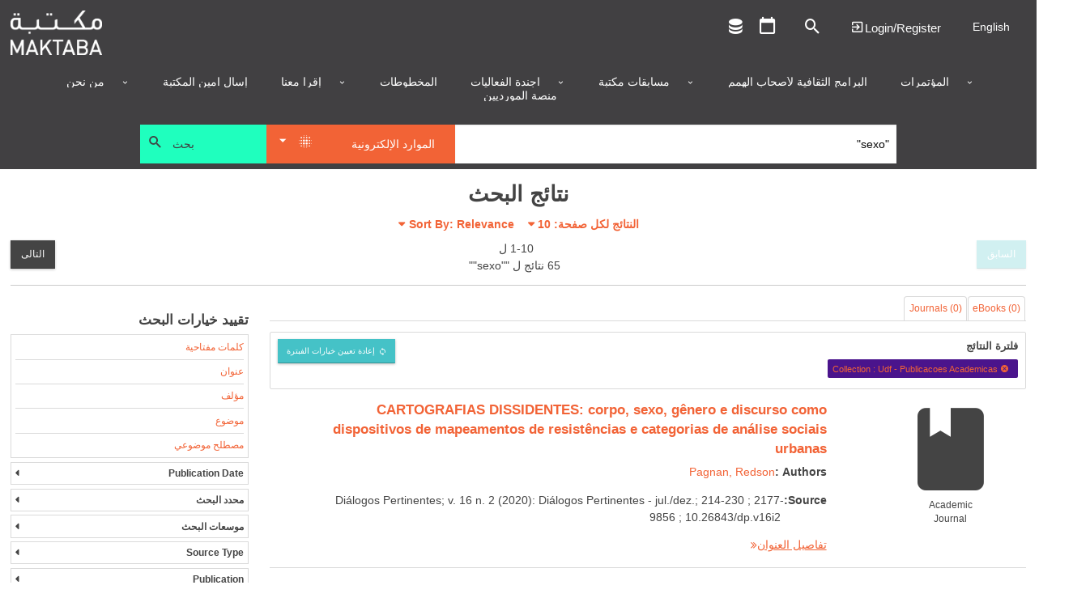

--- FILE ---
content_type: text/html; charset=utf-8
request_url: https://ar.library.dctabudhabi.ae/eds?query=%22sexo%22&type=DE&ff%5B%5D=CollectionLibrary:Udf%20-%20Publicacoes%20Academicas
body_size: 169163
content:

<!DOCTYPE html>
<html lang="en" class="no-js login-protect-enabled">
  <head>
    <meta charset="utf-8">
    <meta name="viewport" content="width=device-width, initial-scale=1.0, viewport-fit=cover">
    <meta http-equiv="Content-Type" content="text/html; charset=utf-8" />
<link rel="shortcut icon" href="https://ar.library.dctabudhabi.ae/sites/default/files/favicon-32x32.png" type="image/png" />
<link rel="apple-touch-icon" href="https://ar.library.dctabudhabi.ae/sites/all/modules/touch_icons/apple-touch-icon-v2.png" type="image/png" />
<link rel="apple-touch-icon-precomposed" href="https://ar.library.dctabudhabi.ae/sites/all/modules/touch_icons/apple-touch-icon-precomposed-v2.png" type="image/png" />
<link rel="canonical" href="https://ar.library.dctabudhabi.ae/eds" />
<link rel="shortlink" href="https://ar.library.dctabudhabi.ae/eds" />
<meta property="og:site_name" content="مكتبة" />
<meta property="og:type" content="article" />
<meta property="og:url" content="https://ar.library.dctabudhabi.ae/eds" />
    <title>مكتبة</title>
    <meta name="format-detection" content="telephone=no">
    <style type="text/css" media="all">
@import url("https://ar.library.dctabudhabi.ae/modules/system/system.base.css?t9a7w8");
@import url("https://ar.library.dctabudhabi.ae/modules/system/system.menus.css?t9a7w8");
@import url("https://ar.library.dctabudhabi.ae/modules/system/system.messages.css?t9a7w8");
@import url("https://ar.library.dctabudhabi.ae/modules/system/system.theme.css?t9a7w8");
</style>
<style type="text/css" media="all">
@import url("https://ar.library.dctabudhabi.ae/sites/all/modules/calendar/css/calendar_multiday.css?t9a7w8");
@import url("https://ar.library.dctabudhabi.ae/modules/comment/comment.css?t9a7w8");
@import url("https://ar.library.dctabudhabi.ae/sites/all/modules/date/date_repeat_field/date_repeat_field.css?t9a7w8");
@import url("https://ar.library.dctabudhabi.ae/sites/all/modules/domain/domain_nav/domain_nav.css?t9a7w8");
@import url("https://ar.library.dctabudhabi.ae/modules/field/theme/field.css?t9a7w8");
@import url("https://ar.library.dctabudhabi.ae/sites/all/modules/hf_stacks/hf_dashboard_views/css/hf_dashboard_views.css?t9a7w8");
@import url("https://ar.library.dctabudhabi.ae/sites/all/modules/hf_eds/css/hf_eds.css?t9a7w8");
@import url("https://ar.library.dctabudhabi.ae/sites/all/modules/hf_stacks/hf_events/hf_events.css?t9a7w8");
@import url("https://ar.library.dctabudhabi.ae/sites/all/modules/hf_stacks/hf_font_resizer/css/hf_font_resizer.css?t9a7w8");
@import url("https://ar.library.dctabudhabi.ae/sites/all/modules/hf_stacks/hf_search_bento/css/hf_search_bento.css?t9a7w8");
@import url("https://ar.library.dctabudhabi.ae/sites/all/modules/hf_stacks/hf_stacks_auth/css/hf_stacks_auth.css?t9a7w8");
@import url("https://ar.library.dctabudhabi.ae/sites/all/modules/hf_stacks/hf_stacks_search/hf_stacks_search.css?t9a7w8");
@import url("https://ar.library.dctabudhabi.ae/sites/all/modules/hf_stacks/hf_themes/hf_themes.css?t9a7w8");
@import url("https://ar.library.dctabudhabi.ae/sites/all/modules/hf_stacks/hf_tiles/css/hf_tiles.css?t9a7w8");
@import url("https://ar.library.dctabudhabi.ae/sites/all/modules/logintoboggan/logintoboggan.css?t9a7w8");
@import url("https://ar.library.dctabudhabi.ae/modules/node/node.css?t9a7w8");
@import url("https://ar.library.dctabudhabi.ae/sites/all/modules/hf_stacks/stacks_callouts/css/stacks_callouts.css?t9a7w8");
@import url("https://ar.library.dctabudhabi.ae/sites/all/modules/hf_stacks/stacks_liblock/css/liblock.css?t9a7w8");
@import url("https://ar.library.dctabudhabi.ae/sites/all/modules/hf_stacks/stacks_locations_bar/css/stacks_locations_bar.css?t9a7w8");
@import url("https://ar.library.dctabudhabi.ae/sites/all/modules/hf_stacks/stacks_research_guides/stacks_research_guides.css?t9a7w8");
@import url("https://ar.library.dctabudhabi.ae/sites/all/modules/hf_stacks/stacks_resource_flow/css/stacks_resource_flow.css?t9a7w8");
@import url("https://ar.library.dctabudhabi.ae/sites/all/modules/hf_stacks/stacks_rss/css/stacks_modal.css?t9a7w8");
@import url("https://ar.library.dctabudhabi.ae/sites/all/modules/hf_stacks/stacks_rss_enhanced/css/stacks_rss_enhanced.css?t9a7w8");
@import url("https://ar.library.dctabudhabi.ae/sites/all/modules/hf_stacks/stacks_style_editor/spectrum/spectrum.css?t9a7w8");
@import url("https://ar.library.dctabudhabi.ae/sites/all/modules/hf_stacks/stacks_topicons/css/styles.css?t9a7w8");
@import url("https://ar.library.dctabudhabi.ae/sites/all/modules/hf_stacks/stacks_website_search/css/stacks_website_search.css?t9a7w8");
@import url("https://ar.library.dctabudhabi.ae/sites/all/modules/studyroom/modules/studyroom_availability/css/studyroom_availability.css?t9a7w8");
@import url("https://ar.library.dctabudhabi.ae/sites/all/modules/studyroom/modules/studyroom_hours/studyroom_hours.css?t9a7w8");
@import url("https://ar.library.dctabudhabi.ae/sites/all/modules/studyroom/modules/studyroom_reservation/css/studyroom_reservation.css?t9a7w8");
@import url("https://ar.library.dctabudhabi.ae/modules/user/user.css?t9a7w8");
@import url("https://ar.library.dctabudhabi.ae/sites/all/modules/workflow/workflow_admin_ui/workflow_admin_ui.css?t9a7w8");
</style>
<style type="text/css" media="all">
@import url("https://ar.library.dctabudhabi.ae/sites/all/modules/yammer/yammer.css?t9a7w8");
@import url("https://ar.library.dctabudhabi.ae/sites/all/modules/extlink/extlink.css?t9a7w8");
@import url("https://ar.library.dctabudhabi.ae/sites/all/modules/views/css/views.css?t9a7w8");
@import url("https://ar.library.dctabudhabi.ae/sites/all/modules/hf_stacks/hf_overrides/css/hf_overrides.css?t9a7w8");
@import url("https://ar.library.dctabudhabi.ae/sites/all/modules/ckeditor/css/ckeditor.css?t9a7w8");
</style>
<style type="text/css" media="all">
@import url("https://ar.library.dctabudhabi.ae/sites/all/modules/ctools/css/ctools.css?t9a7w8");
@import url("https://ar.library.dctabudhabi.ae/sites/all/modules/panels/css/panels.css?t9a7w8");
</style>
<style type="text/css" media="all">
<!--/*--><![CDATA[/*><!--*/
.desktop .main-background{background-image:url(https://ar.library.dctabudhabi.ae/sites/default/files/Maktaba_WebMainBanner_8%5B2%5D_0.jpg)!important;}
.mobile .main-background{background-image:url(https://ar.library.dctabudhabi.ae/sites/default/files/Maktaba_WebMainBanner_8%5B2%5D_0.jpg)!important;}
.onload-background .loader{background-image:url(https://ar.library.dctabudhabi.ae/sites/default/files/domain-2/onload_background_icon/Maktaba_Logo.png)!important;}
@font-face{font-family:'Nexa Bold';src:url('https://dctilstools.duckdns.org/fonts/nexa_bold.woff2') format('woff2'),url('https://dctilstools.duckdns.org/fonts/nexa_bold.woff') format('woff');font-weight:normal;font-style:normal;}@font-face{font-family:'Nexa Black';src:url('https://dctilstools.duckdns.org/fonts/nexa_black.woff2') format('woff2'),url('https://dctilstools.duckdns.org/fonts/nexa_black.woff') format('woff');font-weight:normal;font-style:normal;}@font-face{font-family:'Nexa Light';src:url('https://dctilstools.duckdns.org/fonts/nexalight.woff2') format('woff2'),url('https://dctilstools.duckdns.org/fonts/nexalight.woff') format('woff');font-weight:normal;font-style:normal;}@font-face{font-family:'29LT Bukra';src:url('https://dctilstools.duckdns.org/fonts/29LTBukra-Regular.woff') format('woff');font-weight:normal;font-style:normal;}@import url('https://fonts.googleapis.com/css?family=Cairo');body{font-family:'Nexa Bold','29LT Bukra',sans-serif!important;font-weight:500 !important;}strong,b{font-family:'Nexa Light','29LT Bukra',sans-serif !important;font-weight:bold;line-height:inherit;}h1,h2,h3,h4,h5,h6{font-family:'Nexa Light','29LT Bukra',sans-serif !important;font-weight:bold !important;}body:lang(ar),h1:lang(ar),h2:lang(ar),h3:lang(ar),h4:lang(ar),h5:lang(ar),h6:lang(ar){font-family:'29LT Bukra',sans-serif!important;}html{font-size:85%!important;background:#fff !important;height:100% !important;}body{height:100% !important;}.off-canvas-wrap{}#header .header-row,#header .main-nav,#header #top-header{direction:ltr !important;}.main-content{direction:rtl !important;}.off-canvas-content{height:100% !important;position:relative !important;}.main-wrapper.page{height:100% !important;}button,input,optgroup,select,textarea{font-family:'Nexa','29LT Bukra',sans-serif !important;}ul.menu{text-align:right!important;}li.active{font-weight:bold;}.mini-slider .slick-slider .ttl,.mini-slider .slick-slider .ttl p{font-size:0.85em!important;}.block-hf-stacks-search .selectSearchWrapper select{height:3rem!important;}.main-wrapper{background:white!important;}.theme-aurora .main-wrapper #header .main-nav,.theme-cascade .main-wrapper #header .main-nav,.theme-whyte .main-wrapper #header .main-nav{background-color:#414042 !important;padding-bottom:0 !important;;}a{color:#f26336 !important;}a:hover,a:focus{color:#414042 !important;}#header{background:#414042 !important;}#header .header-row{background:white;max-width:100%;}#header .site-brand{margin-right:initial!important;}.mini-slider .slick-slider{direction:ltr!important;}body.page-rtl-direction .mini-slider .slick-slider .ttl,body.page-rtl-direction .mini-slider .slick-slider .ttl p{margin:auto!important;}.p-item.p-item-slider_mini{direction:ltr!important;}.blk-resource-list .coverflow-slider .slick-slider{direction:ltr!important;}.node-type-index-page .mini-slider,.page-databases .mini-slider{direction:ltr!important;}select{height:auto!important;}#sub-footer .view-branch-location{direction:ltr!important;}.main-background{background-size:cover !important;}body.i18n-en #block-menu-block-3 ul li.menu-mlid-9762{display:none !important;}body.i18n-ar #block-menu-block-3 ul li.menu-mlid-9761{display:none !important;}body #header .main-nav .menu-block-wrapper>ul>li>a{text-transform:uppercase;}body .pagination-wrapper .next a,body .pagination-wrapper .prev a{background:#444 !important;}.blk-cta-callout .inner-content .views-field .field-content{display:block;border:1px solid #dadada;}.blk-cta-callout .imgHolder{margin-bottom:0 !important;}.cta-title a{font-size:1.4rem;color:#fff;font-weight:300;text-transform:uppercase;background:rgba(0,0,0,0.7);width:100%;display:block;text-align:center;}.cta-title a:hover{color:#fff !important;}.cta-title a,.teaser-cont .cta-description{padding:.5rem .75rem;}.pane-nodeblock-5403,.pane-nodeblock-5404{background-color:#f0f0f0 !important;}.p-item-custom_block .pane-nodeblock-5403 .pane-content,.p-item-custom_block .pane-nodeblock-5404 .pane-content{background:none !important;}body #footer,body #footer:before{background:#3D3B3A !important;}body #footer .row a,body #footer .row p,body #footer .row span,body #footer .row li{color:#ffffff;}#footer .block.align_right{text-align:center !important;}.region-header-search[dir=rtl] .selectSearchWrapper:before{left:30px !important;}.region-header-search[dir=rtl] .selectSearchCat{padding-right:40px !important;}.mini-slider .slick-slide .img-wrapper{display:flex !important;justify-content:center !important;align-items:center !important;width:2.5vw !important;height:2.5vw !important;}.mini-slider .slick-slide .img-wrapper img{max-width:100% !important;max-height:100% !important;}html:lang(ar) .page-sirsi .save-item-hold > .form-wrapper > a.btn:not(:last-child),html:lang(ar) .page-eds .save-item-hold > .form-wrapper > a.btn:not(:last-child){margin-right:0.3166666667rem !important;margin-left:0 !important;}.dvLft{width:50%;display:block;float:left;margin-bottom:0.5rem;margin-top:-24px;font-size:large;text-align:-webkit-left;}.dvRt{width:50%;display:block;}p.note{color:#FC532E !important;text-decoration:underline;}.main-background{background-position:center!important;background-size:cover!important;background-repeat:no-repeat!important;top:0;bottom:0;left:0;right:0;background-attachment:scroll!important;height:100%;width:100%;z-index:-2;position:fixed;}#admin-menu .dropdown a{color:#fafafa!important;}#content-wrapper{background-color:rgba(255,255,255,.8) !important;}.main-background{background-position:center !important;background-size:cover !important;background-repeat:no-repeat !important;background-attachment:scroll !important;}#sub-footer .view-branch-location .view-content,.image-bg-enable .main-wrapper #top-header,#sub-footer{background-color:rgba(255,255,255,.8) !important;}.page-homepage .main-wrapper .section-wrapper #main{background:none !important;}#content-wrapper{background:none !important;box-sizing:border-box !important;}.page-databases .mini-slider .slick-slider .views-row{justify-content:center;}#logo{max-width:290px !important;}a#logo img{height:55px;}#top-header a::before{color:#485162;font-size:1.15rem;}#header .main-nav .content .menu-block-wrapper>ul{justify-content:center !important;text-align:right !important;}.menu-block-wrapper>ul>li>a{color:#161038 !important;}.html #header .main-nav .content .menu-block-wrapper > ul > li.expanded:hover > a:after,.html #header .main-nav .content .menu-block-wrapper > ul > li.expanded > a:after{color:#161038 !important;}.node-custom-block,.node-custom-block p:last-of-type{margin-bottom:0 !important;}.main-content .blk-title,.main-content .p-item>h2{padding-bottom:0 !important;margin-bottom:1rem !important;border-bottom:none !important;font-size:1.405rem;font-weight:bold;}#top-header .gTranslate select{background-color:#fff !important;border-color:#161038 !important;}#table-pagination{margin-top:20px;direction:rtl;display:flex;justify-content:center;align-items:center;}#table-pagination .pagination{display:inline-block;padding:5px;background-color:#f1f1f1;border-radius:4px;}#table-pagination .pagination a{display:initial;color:black;padding:8px 16px;text-decoration:none;}#table-pagination .pagination a.active{background-color:#161038;color:white!important;}div#rows-per-page{display:inline-block;margin-left:1rem;margin-bottom:0.9rem;}select#rows-per-page-select{display:inline-flex;}@media print,screen and (min-width:64em)
#search.stacks-search .block-hf-stacks-search .region-header-search .selectSearchCatalogWrapper,#search.stacks-search .block-hf-stacks-search .region-header-search .searchSubmitButton,#search.stacks-search .block-hf-stacks-search .region-header-search .selectSearchWrapper{padding-left:5px!IMPORTANT;padding-right:0!IMPORTANT;}button#submitBtn{background-color:#FAA317 !important;border:1px solid #FAA317 !important;border-radius:3px !important;color:#161038 !important;box-shadow:none !important;text-transform:uppercase;padding:10px;}button#submitBtn:hover{background-color:#FCBF5D !important;border-color:#FCBF5D !important;color:#161038 !important;cursor:pointer;}#edit-save{display:none;}.form-item-locationbranch{display:none ! IMPORTANT;}.current-fees{}.html div.status{background-image:url(../../misc/message-24-ok.png)!important;background-repeat:no-repeat !important;background-position:8px 8px !important;}ul.small-block-grid-1.medium-block-grid-3.large-block-grid-3.record-details li span.clear{min-width:20px ! IMPORTANT;}ul.small-block-grid-1.medium-block-grid-3.large-block-grid-3.record-details{display:flex;background:#f9f9f9;box-sizing:border-box;}ul.small-block-grid-1.medium-block-grid-3.large-block-grid-3.record-details li{flex:0 0 26%;box-sizing:border-box;}ul.small-block-grid-1.medium-block-grid-3.large-block-grid-3.record-details li:last-child{flex-basis:9%;}.hidMedad{display:none !important;}.submit.button:focus{outline:0 solid #4A148C ! IMPORTANT;}.main-wrapper #sub-footer,.main-wrapper #footer,.html #footer,.html #footer:before{background:#414042 !important;}#footer .social-footer > a{color:rgb(255,255,255) !important;}.html #footer div.contact-icons a,.html #footer span.allrights,.html #footer span.poweredby,.html #footer span.poweredby small{color:rgb(255,255,255) !important;}#footer a,#footer p,#footer span,#footer li,#footer .cpright a,#footer .custom-footer a,#footer .ft-contact .contact-info a,#footer .ft-contact .contact-icons span,#footer .ft-contact .contact-icons .mdi{color:rgb(255,255,255) !important;}.html.theme-whyte{background-color:#414042 !important;}#footer .social-footer > a:hover{text-decoration:none !important;}.html #footer div.contact-icons a,.html #footer span.allrights,.html #footer span.poweredby,.html #footer span.poweredby small{display:none;}.custom-footer{display:flex;flex-wrap:wrap;margin:5px;}.footer-item{flex:1 1 200px;text-align:justify;}.footer-item:last-child{flex-basis:100%;text-align:right;}.footer-social{font-size:30px;}.main-wrapper #sub-footer{background:#ffffff !important;}.desktop .main-background{background-image:none !important;background-position:center !important;background-repeat:no-repeat !important;background-size:center !important;}.mobile .main-background{background-image:none !important;}body.theme-whyte #top-header .custom-ttl,body.theme-whyte #top-header a:not(.contextual-links-trigger){border-color:#414042 !important;color:#414042 !important;}body.theme-whyte #top-header .custom-ttl:before,body.theme-whyte #top-header a:before{color:#414042 !important;}body .button:hover,body.mobile-initialize.page-user-patron input:hover[type=submit],body #login-protect .request-pass-btn a #content-wrapper:hover,#login-protect .request-pass-btn a body #content-wrapper:hover,body #login-protect .login-patron-btn a #content-wrapper:hover,#login-protect .login-patron-btn a body #content-wrapper:hover,body #login-protect .form-submit:hover,#login-protect body .form-submit:hover,body .button:focus,body.mobile-initialize.page-user-patron input:focus[type=submit],body #login-protect .request-pass-btn a #content-wrapper:focus,#login-protect .request-pass-btn a body #content-wrapper:focus,body #login-protect .login-patron-btn a #content-wrapper:focus,#login-protect .login-patron-btn a body #content-wrapper:focus,body #login-protect .form-submit:focus,#login-protect body .form-submit:focus,body .button:active,body.mobile-initialize.page-user-patron input:active[type=submit],body #login-protect .request-pass-btn a #content-wrapper:active,#login-protect .request-pass-btn a body #content-wrapper:active,body #login-protect .login-patron-btn a #content-wrapper:active,#login-protect .login-patron-btn a body #content-wrapper:active,body #login-protect .form-submit:active,#login-protect body .form-submit:active{color:#ed635c !important;text-decoration:none !important;}body #header .main-nav .menu-block-wrapper>ul>li>a:hover{text-decoration:none !important;color:#ed635c !important;}body #header .main-nav .menu-block-wrapper>ul>li:hover{text-decoration:none !important;color:#1fffbe !important;}body .button:hover,body.mobile-initialize.page-user-patron input:hover[type=submit],body #login-protect .request-pass-btn a #content-wrapper:hover,#login-protect .request-pass-btn a body #content-wrapper:hover,body #login-protect .login-patron-btn a #content-wrapper:hover,#login-protect .login-patron-btn a body #content-wrapper:hover,body #login-protect .form-submit:hover,#login-protect body .form-submit:hover,body .button:focus,body.mobile-initialize.page-user-patron input:focus[type=submit],body #login-protect .request-pass-btn a #content-wrapper:focus,#login-protect .request-pass-btn a body #content-wrapper:focus,body #login-protect .login-patron-btn a #content-wrapper:focus,#login-protect .login-patron-btn a body #content-wrapper:focus,body #login-protect .form-submit:focus,#login-protect body .form-submit:focus,body .button:active,body.mobile-initialize.page-user-patron input:active[type=submit],body #login-protect .request-pass-btn a #content-wrapper:active,#login-protect .request-pass-btn a body #content-wrapper:active,body #login-protect .login-patron-btn a #content-wrapper:active,#login-protect .login-patron-btn a body #content-wrapper:active,body #login-protect .form-submit:active,#login-protect body .form-submit:active{color:#fff !important;background-color:#414042 !important;text-decoration:none !important;text-decoration-line:none !important;text-decoration-thickness:initial !important;text-decoration-style:initial !important;text-decoration-color:initial !important;}body .button,body.mobile-initialize.page-user-patron input[type=submit],body #login-protect .request-pass-btn a #content-wrapper,#login-protect .request-pass-btn a body #content-wrapper,body #login-protect .login-patron-btn a #content-wrapper,#login-protect .login-patron-btn a body #content-wrapper,body #login-protect .form-submit,#login-protect body .form-submit{border-radius:0px !important;background:#45c2c7 !important;color:#fff !important;}.column-1 .main-content{padding-top:0 !important;}@media print,screen and (min-width:40em){.column-1 .main-content{padding-right:0 !important;padding-left:0 !important;}}.row{width:100% !important;max-width:100% !important;margin-right:0 !important;margin-left:0 !important;}#header .header-row>.columns>.section{max-width:100% !important;}#top-header .mdi:focus{outline:0px !important;}ul.menu{text-align:left !important;}ul.menu li:hover{color:#1fffbe !important;font-weight:bold !important;}div#search{height:75px !important;}.mobile div#search{height:220px !important;}.mobile div#main-search-container{display:block;}#search{min-height:75px !important;max-width:75rem;margin-left:auto;margin-right:auto;}#header .main-nav .menu-block-wrapper>ul>li:not(:first-child){border-left:0px !important;}#header .main-nav .menu-block-wrapper>ul>li:not(:last-child){border-right:0px !important;}#header .main-nav{padding-top:0rem !important;}#header .main-nav .menu-block-wrapper>ul>li.expanded>ul{background-color:#fff !important;}#header .main-nav .menu-block-wrapper>ul>li.expanded>ul li a,#header .main-nav .menu-block-wrapper>ul>li.expanded>ul a.nolink{color:#414042 !important;padding:10px 12px !important;white-space:nowrap !important;font-size:.875rem !important;}#header .main-nav .menu-block-wrapper>ul>li.expanded>ul li a.active,#header .main-nav .menu-block-wrapper>ul>li.expanded>ul li a:hover{background:#45c2c7 !important;text-decoration:none !important;}#header .header-row{padding-bottom:0rem !important;}#top-header .top-menu .menu-mlid-517 a:before{content:'\F0343' !important;margin-bottom:0 !important;display:inline !important;}#top-header .top-menu .menu-mlid-517 a:after{content:'Logout' !important;font-size:15px !important;margin-bottom:0 !important;}li.first.leaf.menu-mlid-517 > a.menu-list-link{font-size:0 !important;}#mobile-menu-canvas li.leaf.menu-mlid-517 > a.menu-list-link:before{content:'\F0343' !important;font-family:'Material Design Icons' !important;font-size:15px !important;margin-bottom:0 !important;}#mobile-menu-canvas li.leaf.menu-mlid-517 > a.menu-list-link:after{content:'Logout' !important;font-size:15px !important;margin-bottom:0 !important;}#mobile-menu-canvas li.first.leaf.menu-mlid-517 > a.menu-list-link{font-size:0 !important;padding-top:20px !important;}li.first.leaf.menu-mlid-516 > a.menu-list-link{font-size:0 !important;}#top-header .top-menu .menu-mlid-516 a:before{content:'\F05FC' !important;margin-bottom:0 !important;display:inline !important;}#top-header .top-menu .menu-mlid-516 a:after{content:'Login/Register' !important;font-size:15px !important;margin-bottom:0 !important;}#mobile-menu-canvas li.first.leaf.menu-mlid-516 > a.menu-list-link{font-size:0 !important;}#mobile-menu-canvas .menu-mlid-516 a:before{content:'\F05FC' !important;font-family:'Material Design Icons' !important;font-size:15px !important;margin-bottom:0 !important;}#mobile-menu-canvas .menu-mlid-516 a:after{content:'Login/Register' !important;font-size:15px !important;margin-bottom:0 !important;}li.leaf.menu-mlid-591 > a.menu-list-link:before{content:'\F0004' !important;font-family:'Material Design Icons' !important;font-size:25px !important;margin-bottom:0 !important;}li.leaf.menu-mlid-591 > a.menu-list-link:after{content:'My Account' !important;font-size:15px !important;margin-bottom:0 !important;}li.leaf.menu-mlid-591 > a.menu-list-link{font-size:0 !important;}#mobile-menu-canvas li.leaf.menu-mlid-591 > a.menu-list-link:before{content:'\F0004' !important;font-family:'Material Design Icons' !important;font-size:15px !important;margin-bottom:0 !important;}#mobile-menu-canvas li.leaf.menu-mlid-591 > a.menu-list-link:after{content:'My Account' !important;font-size:15px !important;margin-bottom:0 !important;}#mobile-menu-canvas li.leaf.menu-mlid-591 > a.menu-list-link{font-size:0 !important;}#top-header .top-menu .menu-name-menu-top-menu a:focus{outline:none !important;}@media print,screen and (min-width:64em){#search.stacks-search>.row{width:100% !important;}}#search .selectSearchCat{background-color:#f26336 !important;padding:0 25px 0 36px !important;}#search .selectSearchCat{background-color:#ccdc4b;padding:0 25px 0 36px;}#search .searchSubmitButton #searchSubmit{background-color:#1fffbe !important;text-align:left !important;padding-left:2.85rem !important;color:#414042 !important;}#search .searchSubmitButton:before{color:#414042 !important;}div#main-search-container{display:flex;}.stacks-custom-filters-enabled .block-hf-stacks-search.filters-enabled .selectSearchCatalogWrapper{height:47.75px !important;width:25% !important;}@media screen and (max-width:63.9375em){#search.stacks-search .block-hf-stacks-search .region-header-search .selectSearchCatalogWrapper{width:100% !important;margin-bottom:.3166666667rem;}}#search.stacks-search .block-hf-stacks-search select,#search.stacks-search .block-hf-stacks-search input{height:47.75px !important;}@media print,screen and (min-width:64em){.drop-down-cstm li a:hover{background:#45c2c7 !important;color:white !important;}}@media print,screen and (min-width:64em){.drop-down-cstm ul{color:white !important;background:#45c2c7 !important;}}.panels-ipe-display-container{padding-bottom:3rem !important;}.panel-display.panel-2col.clearfix{padding-bottom:3rem !important;}select#sirsiCustomSearchFilter{background-color:#45c2c7;color:#fff;}.big-slider .inner-content{padding:0 !important;}.blk-big-slider .slick-next::before,.blk-big-slider .slick-prev::before{color:#f26336 !important;}.slider-caption p{color:#1fffbe !important;font-size:xx-large;}.big-slider .slider-caption{background:rgb(65 64 66 / 70%) !important;}.blk-big-slider .slick-next,.blk-big-slider .slick-prev{background:transparent !important;}.p-item.p-item-slider{padding-top:0 !important;padding-right:0 !important;padding-left:0 !important;}.p-item.p-item-resource_list{max-width:90% !important;margin-left:auto !important;margin-right:auto !important;position:relative !important;left:5% !important;}.has-panels:not(.page-multisearch) .p-item:last-child:not(:first-child){float:left !important;}.blk-mini-slider{max-width:95% !important;margin-left:auto !important;margin-right:auto !important;}@media (max-width:768px){ul.small-block-grid-1.medium-block-grid-3.large-block-grid-3.record-details{flex-direction:column !important;}}.mini-slider .slick-slider .slick-next,.similar-titles .slick-next,.blk-resource-list .slick-next{margin-right:-5px !important;}.mini-slider .slick-slider .slick-prev,.similar-titles .slick-prev,.blk-resource-list .slick-prev{margin-left:-5px !important;}.mini-slider .slick-slider .slick-next:before,.mini-slider .slick-slider .slick-prev:before,.similar-titles .slick-next:before,.similar-titles .slick-prev:before,.blk-resource-list .slick-next:before,.blk-resource-list .slick-prev:before{color:#f26336 !important;}.mini-slider .slick-slider .slick-next,.mini-slider .slick-slider .slick-prev,.similar-titles .slick-next,.similar-titles .slick-prev,.blk-resource-list .slick-next,.blk-resource-list .slick-prev{background:transparent !important;;border:0px !important;height:30px;}.blk-cta-callout .imgHolder,.blk-cta-callout .imgHolder a:first-child,.blk-cta-callout .imgHolder img{height:194px !important;}.blk-custom-block{max-width:100% !important;}.blk-custom-block .node{max-width:100% !important;margin-right:auto !important;margin-left:auto !important;}.p-item.p-item-custom_block{padding-left:0 !important;padding-right:0 !important;}.pane-stacks-event-carousel .slick-slider .slick-prev::before{color:#f26336 !important;}.pane-stacks-event-carousel .slick-slider .slick-next::before{color:#f26336 !important;}.pane-stacks-event-carousel .slick-slider .slick-prev{margin-left:32px !important;}.pane-stacks-event-carousel .slick-slider .slick-next{margin-right:32px !important;}.p-item-custom_block .pane-content{padding:0 !important;}.location-map .slick-next{margin-right:0px !important;}.location-map .slick-prev{margin-left:0px !important;}.content-type_search .soc-med{display:none  !important;}.blk-resource-list .slick-next:before,.blk-resource-list .slick-prev:before{color:#f26336 !important;}ul.small-block-grid-1.medium-block-grid-3.large-block-grid-3.record-details{border:1px solid #dadada !important;}.record-details>li:nth-of-type(odd){background:#fff !important;}.record-details>li:nth-of-type(even){background:#fff !important;}.blk-cta-callout .imgHolder img{background-size:cover;padding:0 50px 125px 0;}.patron-info .views-row.your-item:nth-of-type(2){display:none;}.views-row.account-info{flex:1 66.6% !important;max-width:66.6% !important;}.account-info .field-content>ul{display:flex !important;flex-wrap:wrap !important;box-sizing:border-box !important;}.patron-info .field-content ul li{flex:0 33.333%;}.patron-info .account-info .num{font-weight:bold !important;margin-right:5px !important;min-width:60px !important;display:inline-block;}.patron-info div:nth-child(1){order:3;}.patron-info div:nth-child(2){order:2;}.patron-info div:nth-child(3){order:1;}.patron-info div:nth-child(4){order:4;}.patron-info div:nth-child(5){order:5;}.patron-info div:nth-child(6){order:6;}div#footer{bottom:0 !important;width:100% !important;}.calendar-calendar th.days{background-color:#fff !important;}.page-calendar .main-wrapper .calendar-calendar th.days{color:#414042 !important;}span.date-display-single{color:#414042 !important;}.page-calendar .main-wrapper .calendar-calendar .month-view .full td.single-day div.monthview{background-color:#45c2c733 !important;}.calendar.weekview{background-color:#45c2c733 !important;}.calendar-calendar .week-view div.single-day .i_0.md_0 .view-item{width:95% !important;}.calendar-calendar .week-view div.single-day .i_0.md_0 .view-item .calendar{width:100% !important;}.calendar-calendar .week-view div.single-day .i_0.md_1 .view-item{width:50% !important;}.calendar-calendar .week-view div.single-day .i_0.md_1 .view-item .calendar{width:100% !important;}.calendar-calendar .week-view div.single-day .i_5.md_1 .view-item{width:50% !important;margin-left:50%;}.calendar-calendar .week-view div.single-day .i_5.md_1 .view-item .calendar{margin-left:0 !important;width:100% !important;}.calendar-calendar .week-view div.single-day .i_0.md_2 .view-item{width:33.3% !important;margin-left:0 !important;}.calendar-calendar .week-view div.single-day .i_0.md_2 .view-item .calendar{margin-left:0px !important;width:100% !important;}.calendar-calendar .week-view div.single-day .i_3.md_2 .view-item{width:33.3% !important;margin-left:33.3% !important;}.calendar-calendar .week-view div.single-day .i_3.md_2 .view-item .calendar{margin-left:0 !important;width:100% !important;}.calendar-calendar .week-view div.single-day .i_7.md_2 .view-item{width:33.3% !important;margin-left:66.6% !important;}.calendar-calendar .week-view div.single-day .i_7.md_2 .view-item .calendar{margin-left:0 !important;width:100% !important;}.calendar-calendar .week-view div.single-day .i_0.md_3 .view-item{width:25% !important;margin-left:0 !important;}.calendar-calendar .week-view div.single-day .i_0.md_3 .view-item .calendar{margin-left:0 !important;width:100% !important;}.calendar-calendar .week-view div.single-day .i_3.md_3 .view-item{width:25% !important;margin-left:25% !important;}.calendar-calendar .week-view div.single-day .i_3.md_3 .view-item .calendar{margin-left:0 !important;width:100% !important;}.calendar-calendar .week-view div.single-day .i_5.md_3 .view-item{width:25% !important;margin-left:50% !important;}.calendar-calendar .week-view div.single-day .i_5.md_3 .view-item .calendar{margin-left:0 !important;width:100% !important;}.calendar-calendar .week-view div.single-day .i_8.md_3 .view-item{width:25% !important;margin-left:75% !important;}.calendar-calendar .week-view div.single-day .i_8.md_3 .view-item .calendar{margin-left:0 !important;width:100% !important;}.calendar-calendar .week-view div.single-day .i_0.md_4 .view-item{width:50% !important;margin-left:0 !important;}.calendar-calendar .week-view div.single-day .i_0.md_4 .view-item .calendar{margin-left:0 !important;width:100% !important;}.calendar-calendar .week-view div.single-day .i_2.md_4 .view-item{width:25% !important;margin-left:0 !important;}.calendar-calendar .week-view div.single-day .i_2.md_4 .view-item .calendar{margin-left:0 !important;width:100% !important;}.calendar-calendar .week-view div.single-day .i_4.md_4 .view-item{width:25% !important;margin-left:25% !important;}.calendar-calendar .week-view div.single-day .i_4.md_4 .view-item .calendar{margin-left:0 !important;width:100% !important;}.calendar-calendar .week-view div.single-day .i_6.md_4 .view-item{width:25% !important;margin-left:50% !important;}.calendar-calendar .week-view div.single-day .i_6.md_4 .view-item .calendar{margin-left:0 !important;width:100% !important;}.calendar-calendar .week-view div.single-day .i_8.md_4 .view-item{width:25% !important;margin-left:75% !important;}.calendar-calendar .week-view div.single-day .i_8.md_4 .view-item .calendar{margin-left:0 !important;width:100% !important;}.calendar-calendar .week-view div.single-day .i_0.md_0 .view-item:hover{background-color:#45c2c7bb !important;width:95% !important;}.calendar-calendar .week-view div.single-day .i_0.md_1 .view-item:hover{background-color:#45c2c7bb !important;position:absolute !important;z-index:2 !important;width:100% !important;}.calendar-calendar .week-view div.single-day .i_5.md_1 .view-item:hover{background-color:#45c2c7bb !important;position:relative !important;z-index:1 !important;width:100% !important;margin-left:0 !important;}.calendar-calendar .week-view div.single-day .i_0.md_2 .view-item:hover{background-color:#45c2c7bb !important;position:absolute !important;z-index:3 !important;width:100% !important;}.calendar-calendar .week-view div.single-day .i_3.md_2 .view-item:hover{background-color:#45c2c7bb !important;position:relative !important;z-index:2 !important;width:100% !important;margin-left:0 !important;}.calendar-calendar .week-view div.single-day .i_7.md_2 .view-item:hover{background-color:#45c2c7bb !important;position:relative !important;z-index:1 !important;width:100% !important;margin-left:0 !important;}.calendar-calendar .week-view div.single-day .i_0.md_3 .view-item:hover{background-color:#45c2c7bb !important;position:absolute !important;z-index:4 !important;width:100% !important;}.calendar-calendar .week-view div.single-day .i_3.md_3 .view-item:hover{background-color:#45c2c7bb !important;position:relative !important;z-index:3 !important;width:100% !important;margin-left:0 !important;}.calendar-calendar .week-view div.single-day .i_5.md_3 .view-item:hover{background-color:#45c2c7bb !important;position:relative !important;z-index:2 !important;width:100% !important;margin-left:0 !important;}.calendar-calendar .week-view div.single-day .i_8.md_3 .view-item:hover{background-color:#45c2c7bb !important;position:relative !important;z-index:1 !important;width:100% !important;margin-left:0 !important;}.calendar-calendar .week-view div.single-day .i_0.md_4 .view-item:hover{background-color:#45c2c7bb !important;position:absolute !important;z-index:5 !important;width:100% !important;}.calendar-calendar .week-view div.single-day .i_2.md_4 .view-item:hover{background-color:#45c2c7bb !important;position:absolute !important;z-index:4 !important;width:100% !important;}.calendar-calendar .week-view div.single-day .i_4.md_4 .view-item:hover{background-color:#45c2c7bb !important;position:relative !important;z-index:3 !important;width:100% !important;margin-left:0 !important;}.calendar-calendar .week-view div.single-day .i_6.md_4 .view-item:hover{background-color:#45c2c7bb !important;position:relative !important;z-index:2 !important;width:100% !important;margin-left:0 !important;}.calendar-calendar .week-view div.single-day .i_8.md_4 .view-item:hover{background-color:#45c2c7bb !important;position:relative !important;z-index:1 !important;width:100% !important;margin-left:0 !important;}.main-wrapper .view-calendar tr td.today a{color:#fff !important;}.main-wrapper .view-calendar tr td.today,.main-wrapper .view-calendar tr.odd td.today,.main-wrapper .view-calendar tr.even td.today{background-color:#f26336 !important;color:#fff !important;}.tabs .primary li a{background:none !important;}#tabs-and-link .tabs ul.primary li a,#tabs-and-link .tabs ul.secondary li a{border:none !important;}#tabs-and-link .tabs ul.primary li.active{border:none !important;}#tabs-and-link .tabs ul.primary li.active a{font-size:large !important;}#tabs-and-link .tabs ul.primary li a{font-size:medium;}.item-list ul.pager .pager-current{background-color:#f26336 !important;}.page-node .main-content>.row>.node-webform{max-width:80% !important;margin-left:10% !important;margin-right:10% !important;}.form-item.webform-component label{font-size:large !important;}.form-item.webform-component input[type="text"],.form-item.webform-component input[type="password"],.form-item.webform-component input[type="email"],.form-item.webform-component textarea,.form-item.webform-component button{padding:10px 15px !important;border:2px solid #ccc !important;border-radius:5px !important;outline:none !important;transition:border-color 0.3s !important;font-size:medium !important;height:auto !important;max-width:35rem !important;}.form-item.webform-component input[type="text"]:focus,.form-item.webform-component input[type="password"]:focus,.form-item.webform-component input[type="email"]:focus,.form-item.webform-component textarea:focus{border-color:#ed635c !important;font-size:medium !important;}.form-item.webform-component input[type="checkbox"],.form-item.webform-component input[type="radio"]{margin-right:5px !important;cursor:pointer !important;accent-color:#ed635c !important;font-size:mediim !important;}.form-item.webform-component type="submit"{font-size:medium;}.form-select{padding:10px 20px !important;border:2px solid #ccc !important;border-radius:5px !important;outline:none !important;transition:border-color 0.3s !important;font-size:medium !important;height:auto !important;max-width:35rem !important;}.st_email_large{visibility:hidden;}.grippie{visibility:hidden;}fieldset.captcha.form-wrapper{font-size:medium;}fieldset.captcha.form-wrapper .fieldset-wrapper .form-item.form-type-textfield.form-item-captcha-response label{font-size:large;}fieldset.captcha.form-wrapper .fieldset-wrapper .form-item.form-type-textfield.form-item-captcha-response input[type='text']{padding:10px 15px !important;border:2px solid #ccc !important;border-radius:5px !important;outline:none !important;transition:border-color 0.3s !important;font-size:medium !important;height:auto !important;max-width:25rem !important;}fieldset.captcha.form-wrapper .fieldset-wrapper .form-item.form-type-textfield.form-item-captcha-response input[type='text']:focus{border-color:#ed635c !important;font-size:medium !important;}fieldset.captcha.form-wrapper .fieldset-wrapper .form-item.form-type-textfield.form-item-captcha-response .description{font-size:medium !important;}.cb24_7{background-color:#FDE6DF;opacity:0;transition:opacity 2s;}.cb24_7.show{opacity:1;}.cb_eventContent{position:relative;}.cb_event{margin:0 20px 0 25px;opacity:0;transition:opacity 2s;}.cb_event.show{opacity:1;}.cb_text{display:block;transition:transform 1s;transform:translateX(-100%);}.cb_text.show{transform:translateX(0%);}.p-item{opacity:1;transform:translateY(40px);transition:all 1s ease-out;}.p-item.show{opacity:1;transform:translateY(0);}.onload-background .loader{width:113.46px !important;height:55px !important;border:0px solid #f26336 !important;position:absolute !important;top:50% !important;right:50% !important;left:50% !important;bottom:50% !important;background-repeat:no-repeat !important;background-size:7.5rem !important;transform:translate(-50%,-50%) !important;}.main-wrapper.page{display:flex !important;flex-direction:column !important;}#content-wrapper{flex-grow:1 !important;}.slick-initialized .slick-slide{}.tabs-ttl span{border:1px #ededed solid !important;}.tabs-ttl span:hover{background:#ffffff !important;font-weight:bold !important;border:1px #414042 solid !important;}.tabs-ttl.active span{color:#f26336 !important;background:#ffffff !important;font-weight:bold !important;border:1px #f26336 solid !important;}.branch-name{display:none !important;}.whatsapp:before{content:"\F05A3" !important;font-family:"Material Design Icons" !important;font-size:25px !important;}.whatsapp span{display:none !important;}.location-map .locations_branch_notes_item{padding-top:.55rem !important;padding-bottom:0 !important;}.location-map .locations_branch_notes_item:last-child{padding-bottom:0 !important;}.location-map .locations_branch_notes_item:last-child{margin-bottom:0 !important;}.days-of-week>.row{display:flex !important;flex-direction:column !important;}.days-of-week>.row:before{content:"Working Hours";}.days-of-week>.row:after{content:"24/7 members can access the library at any time";}.location-content>.row>.google-location-map{width:69% !important;display:flex;flex-direction:row-reverse;gap:10px;}.location-content>.row>.hours-location{width:31% !important;}@media (max-width:768px){.location-content > .row > .google-location-map,.location-content > .row > .hours-location{width:100% !important;}.location-content > .row{flex-direction:column;}}.location-map .map-wrapper{margin-top:0 !important;}.days-of-week>.row>.large-6{width:100% !important;}.google-location-map>.map-wrapper{width:74% !important;}.uni-map-inline{height:100% !important;width:100% !important;}.hours-location .add-info .views-field:last-child{display:none !important;}.cta-title a{background:rgb(227 227 227 / 70%) !important;}.node-guide .item-list ul li.active a{border:1px #f26336 solid !important;background:#f26336 !important;color:#ffffff !important;font-weight:bold !important;}.node-guide .item-list ul a{background:#ffffff !important;border:1px #ededed solid !important;}.node-guide .item-list ul li:not(.active):hover a{background:#ffffff !important;border:1px #414042 solid !important;font-weight:bold !important;}.node-guide .item-list ul li{margin:0 0 5px !important;}li#pBarcode svg{height:113px!important;width:290px!important;}@media screen and (max-width:39.9375em){.patron-info .views-row{flex:1 100% !important;margin-bottom:.95rem;max-width:100% !important;}.patron-info .field-content ul li{flex:0 100%!important;}}#librarySelect{width:25%;}@media (max-width:768px){#librarySelect{width:100% !important;}}@media print,screen and (min-width:64em){.page-search-result.search-details .book-jacket,.node-collection-item .book-jacket,.node-material-item .book-jacket{width:20%!important;}}@media print,screen and (min-width:64em){.page-search-result.search-details .item-details,.node-collection-item .item-details,.node-material-item .item-details{width:80%!important;}}.field-cover{display:flex !important;justify-content:center !important;align-items:center !important;box-sizing:border-box !important;}.mdi-book::before{font-size:9rem !important;box-sizing:border-box;text-align:center;width:auto;height:auto;}.mdi-tablet-android::before{font-size:8rem !important;box-sizing:border-box;text-align:center;width:auto;height:auto;}.book-jacket-icon-links{line-height:normal!important;}.mdi-file-chart::before{content:"\F00BA"!important;font-size:9rem!important;}span.mdi.mdi-file-chart.mdi-x-sm{line-height:normal!important;}#patronPopupModal{border-radius:5px!important;border-top-left-radius:5px!important;border-top-right-radius:5px!important;border-bottom-right-radius:5px!important;border-bottom-left-radius:5px!important;border:0px!important;}.manuscript-page{align-items:center;max-width:1270px;display:grid;justify-content:center;}.manuscript-header{height:400px;background:url(https://ar.library.dctabudhabi.ae/sites/default/files/manuconf_8.jpg) no-repeat center center fixed;background-size:cover;display:grid;align-items:center;justify-content:center;position:absolute;right:0;left:0;margin-top:-39px;}@media screen and (max-width:63.9375em){.manuscript-header{height:450px !important;}}.manuscript-header-content{background:#e2d7c3cc;border-radius:10px;box-shadow:0px 4px 10px rgba(0,0,0,0.2);width:800px;}@media screen and (max-width:63.9375em){.manuscript-header-content{width:350px !important;}}.manuscript-header-content h1{font-size:x-large;color:#b72f28;margin-top:25px;padding:20px;max-width:800px;text-align:center;font-weight:700;}@media screen and (max-width:63.9375em){.manuscript-header-content h1{max-width:350px !important;}}.manuscript-header-content h3{font-size:large;color:#414042;padding:10px;max-width:800px;text-align:center;line-height:1.8rem !important;font-weight:600;}@media screen and (max-width:63.9375em){.manuscript-header-content h3{max-width:350px !important;}}.manuscript-intro{font-size:larger;padding:50px;margin-top:360px;}@media screen and (max-width:63.9375em){.manuscript-intro{font-size:larger;padding:20px !important;margin-top:410px !important;}}.accordion{border:none !important;border-radius:0 !important;margin-bottom:250px !important;}@media screen and (max-width:63.9375em){.accordion{border:none !important;border-radius:0 !important;margin-bottom:800px !important;}}.accordion-item{border-bottom:none !important;padding-bottom:10px;}.accordion-item:last-child{border-bottom:none;}.accordion-header{background-color:#e2d7c399;border:none;cursor:pointer;padding:15px;width:100%;text-align:left;font-size:16px;position:relative;padding-left:45px;text-align:right;direction:rtl;display:block;}.accordion-header:focus{outline:none;}button.accordion-header:after{content:'\f0d7';color:#414042;font-family:fontAwesome;font-size:25px;position:absolute;left:15px;transition:transform 0.4s ease;}button.accordion-header.open:after{content:'\f0d7';transform:rotate(180deg);}.accordion-content{overflow:hidden;border:none !important;max-height:0;padding:0 15px;background-color:#fff;transition:max-height 0.5s ease,padding 0.5s ease;display:none;}.accordion-content.open{max-height:1000px;display:block;padding:15px;}.accordion-content ol{line-height:2.7rem;margin-right:45px;}.accordion-content ul{line-height:2.7rem;margin-right:45px;}.manuscript-footer{height:250px;background-color:#e2d7c3;display:grid;align-items:center;justify-content:center;position:absolute;bottom:0;left:0;right:0;}@media screen and (max-width:63.9375em){.manuscript-footer{height:800px !important;}}.manuscript-footer-logos{display:flex;flex-direction:row;gap:30px;}@media screen and (max-width:63.9375em){.manuscript-footer-logos{display:flex;flex-direction:column;gap:20px;align-items:center;justify-content:center;}}@media screen and (max-width:63.9375em){.manu-footer-h3{display:grid;padding:10px 80px 10px 10px;}}img{height:fit-content!important;vertical-align:initial!important;}svg{vertical-align:initial!important;}@media screen and (max-width:63.9375em){.responsive-svg{width:320px;}form#webform-client-form-15921{margin-bottom:800px !important;}}@keyframes slideBounceY{0%{opacity:0;transform:translateY(-50px);}50%{opacity:0.5;transform:translateY(10px);}100%{opacity:1;transform:translateY(0);}}#con-header{animation:slideBounceY 2.5s ease-out;}#con-intro{animation:slideBounceY 3.5s ease-out;}#con-accordion{animation:slideBounceY 5s ease-out;}#header .header-row{background:#414042 !important;max-width:100%;}#top-header .mdi.mdi-magnify{color:#ffffff !important;}#top-header a::before{color:#ffffff !important;}body.theme-whyte #top-header a:not(.contextual-links-trigger){color:#ffffff !important;}body.theme-whyte #top-header .custom-ttl:before,body.theme-whyte #top-header a:before{color:#ffffff !important;}.menu-block-wrapper>ul>li>a{color:#ffffff !important;}.l-messages{display:none !important;}#header .main-nav .menu-block-wrapper>ul>li.expanded>ul{background-color:#414042 !important;}#header .main-nav .menu-block-wrapper>ul>li.expanded>ul li a,#header .main-nav .menu-block-wrapper>ul>li.expanded>ul a.nolink{color:#ffffff !important;padding:10px 12px !important;white-space:nowrap !important;font-size:.875rem !important;}#header .main-nav .menu-block-wrapper>ul>li.expanded>ul li,#header .main-nav .menu-block-wrapper>ul>li.expanded>ul li a{text-align:left !important;}a#logo img{height:55px !important;}span#holdingsCounter-{display:none;}.shAV{margin-top:10px;}.save-item-hold{display:none !important;}

/*]]>*/-->
</style>
<link type="text/css" rel="stylesheet" href="https://cdnjs.cloudflare.com/ajax/libs/font-awesome/4.7.0/css/font-awesome.min.css" media="all" />
<style type="text/css" media="all">
@import url("https://ar.library.dctabudhabi.ae/sites/default/files/less/main.XrLIIr1ZUk1yhYAFG4KFyQkrn6Re5wEgtVYogX3T7HA.css?t9a7w8");
</style>
<style type="text/css" media="all">
@import url("https://ar.library.dctabudhabi.ae/sites/all/themes/base_stacks/assets/vendor/slick-carousel/slick.css?t9a7w8");
@import url("https://ar.library.dctabudhabi.ae/sites/all/themes/base_stacks/assets/vendor/slick-carousel/slick-theme.css?t9a7w8");
@import url("https://ar.library.dctabudhabi.ae/sites/all/themes/base_stacks/assets/vendor/jquery-ui/themes/redmond/jquery-ui.min.css?t9a7w8");
</style>
<style type="text/css" media="print">
@import url("https://ar.library.dctabudhabi.ae/sites/all/themes/base_stacks/assets/css/print.css?t9a7w8");
</style>
<style type="text/css" media="not print">
@import url("https://ar.library.dctabudhabi.ae/sites/all/themes/whyte/assets/css/palette_indigo_tundra.css?t9a7w8");
</style>
<style type="text/css" media="all">
@import url("https://ar.library.dctabudhabi.ae/sites/all/themes/base_stacks/assets/vendor/mdi/css/materialdesignicons.min.css?t9a7w8");
</style>
<style type="text/css" media="screen">
<!--/*--><![CDATA[/*><!--*/
.form-item-sync {display:inline;}
/*]]>*/-->
</style>
    <script type="text/javascript" src="https://ar.library.dctabudhabi.ae/sites/all/modules/jquery_update/replace/jquery/3.6/jquery.min.js?v=3.6.0"></script>
<script type="text/javascript">
<!--//--><![CDATA[//><!--
jQuery.migrateMute=true;jQuery.migrateTrace=false;
//--><!]]>
</script>
<script type="text/javascript" src="https://ar.library.dctabudhabi.ae/sites/all/modules/jquery_update/replace/jquery-migrate/3/jquery-migrate.min.js?v=3"></script>
<script type="text/javascript" src="https://ar.library.dctabudhabi.ae/misc/jquery-extend-3.4.0.js?v=3.6.0"></script>
<script type="text/javascript" src="https://ar.library.dctabudhabi.ae/misc/jquery-html-prefilter-3.5.0-backport.js?v=3.6.0"></script>
<script type="text/javascript" src="https://ar.library.dctabudhabi.ae/misc/jquery.once.js?v=1.2"></script>
<script type="text/javascript" src="https://ar.library.dctabudhabi.ae/misc/drupal.js?t9a7w8"></script>
<script type="text/javascript" src="https://ar.library.dctabudhabi.ae/sites/all/modules/hf_stacks/hf_databases/js/hf_databases.js?t9a7w8"></script>
<script type="text/javascript" src="https://ar.library.dctabudhabi.ae/sites/all/modules/hf_eds/js/hf_eds.js?t9a7w8"></script>
<script type="text/javascript" src="https://ar.library.dctabudhabi.ae/sites/all/modules/hf_eds/js/local_storage.js?t9a7w8"></script>
<script type="text/javascript" src="https://ar.library.dctabudhabi.ae/sites/all/modules/hf_stacks/hf_eresources/js/hf_eresources.js?t9a7w8"></script>
<script type="text/javascript" src="https://ar.library.dctabudhabi.ae/sites/all/modules/hf_stacks/hf_font_resizer/js/hf_font_resizer.js?t9a7w8"></script>
<script type="text/javascript" src="https://ar.library.dctabudhabi.ae/sites/all/modules/hf_stacks/hf_stacks_auth/js/hf_stacks_auth.js?t9a7w8"></script>
<script type="text/javascript" src="https://ar.library.dctabudhabi.ae/sites/all/modules/hf_stacks/hf_stacks_search/js/lodash-min.js?t9a7w8"></script>
<script type="text/javascript" src="https://ar.library.dctabudhabi.ae/sites/all/modules/hf_stacks/hf_themes/hf_themes.js?t9a7w8"></script>
<script type="text/javascript" src="https://ar.library.dctabudhabi.ae/sites/all/modules/hf_stacks/hf_tiles/js/hf_tiles.js?t9a7w8"></script>
<script type="text/javascript" src="https://ar.library.dctabudhabi.ae/sites/all/modules/hf_stacks/stacks_languages_switcher/js/stacks_languages_switcher.js?t9a7w8"></script>
<script type="text/javascript" src="https://ar.library.dctabudhabi.ae/sites/all/modules/hf_stacks/stacks_style_editor/spectrum/spectrum.js?t9a7w8"></script>
<script type="text/javascript" src="https://ar.library.dctabudhabi.ae/sites/all/modules/hf_stacks/stacks_topicons/js/stacks_topicons.js?t9a7w8"></script>
<script type="text/javascript" src="https://ar.library.dctabudhabi.ae/sites/all/modules/hf_stacks/stacks_website_search/js/stacks_website_search.js?t9a7w8"></script>
<script type="text/javascript" src="https://ar.library.dctabudhabi.ae/sites/all/modules/hf_stacks/hf_overrides/js/hf_overrides_datepicker.js?t9a7w8"></script>
<script type="text/javascript" src="https://ar.library.dctabudhabi.ae/sites/all/modules/extlink/extlink.js?t9a7w8"></script>
<script type="text/javascript" src="https://ar.library.dctabudhabi.ae/sites/all/modules/hf_stacks/hf_stacks_search/hf_stacks_search.js?t9a7w8"></script>
<script type="text/javascript" src="https://ar.library.dctabudhabi.ae/sites/all/modules/hf_stacks/hf_resource_list/js/hf_resource_list.js?t9a7w8"></script>
<script type="text/javascript" src="https://ar.library.dctabudhabi.ae/sites/all/modules/ctools/js/auto-submit.js?t9a7w8"></script>
<script type="text/javascript" src="https://ar.library.dctabudhabi.ae/sites/all/modules/google_analytics/googleanalytics.js?t9a7w8"></script>
<script type="text/javascript" src="https://www.googletagmanager.com/gtag/js?id=G-8R55J16T2L"></script>
<script type="text/javascript">
<!--//--><![CDATA[//><!--
window.dataLayer = window.dataLayer || [];function gtag(){dataLayer.push(arguments)};gtag("js", new Date());gtag("set", "developer_id.dMDhkMT", true);gtag("config", "G-8R55J16T2L", {"groups":"default","cookie_domain":".dctabudhabi.ae","anonymize_ip":true});
//--><!]]>
</script>
<script type="text/javascript" src="https://ar.library.dctabudhabi.ae/sites/all/modules/hf_stacks/hf_search_bento/js/search_multi_savelist.js?t9a7w8"></script>
<script type="text/javascript" src="https://ar.library.dctabudhabi.ae/sites/all/modules/hf_stacks/hf_search_bento/js/search_hold_request.js?t9a7w8"></script>
<script type="text/javascript" src="//maps.googleapis.com/maps/api/js?key=AIzaSyCvcxoJSvOJfUtNkG_TUlx1Z_u9nO5122E"></script>
<script type="text/javascript">
<!--//--><![CDATA[//><!--
jQuery.extend(Drupal.settings, { "pathToTheme": "sites/all/themes/whyte" });
//--><!]]>
</script>
<script type="text/javascript" src="https://ar.library.dctabudhabi.ae/sites/all/themes/base_stacks/assets/vendor/jquery-expander/jquery.expander.min.js?t9a7w8"></script>
<script type="text/javascript" src="https://ar.library.dctabudhabi.ae/sites/all/themes/base_stacks/assets/vendor/modernizr/modernizr-custom.js?t9a7w8"></script>
<script type="text/javascript" src="https://ar.library.dctabudhabi.ae/sites/all/themes/base_stacks/assets/vendor/masonary/masonry.min.js?t9a7w8"></script>
<script type="text/javascript" src="https://ar.library.dctabudhabi.ae/sites/all/themes/base_stacks/assets/vendor/dotdotdot/jquery.dotdotdot.min.js?t9a7w8"></script>
<script type="text/javascript" src="https://ar.library.dctabudhabi.ae/sites/all/themes/base_stacks/assets/vendor/fastclick/fastclick.js?t9a7w8"></script>
<script type="text/javascript" src="https://ar.library.dctabudhabi.ae/sites/all/themes/base_stacks/assets/vendor/slick-carousel/slick.min.js?t9a7w8"></script>
<script type="text/javascript" src="https://ar.library.dctabudhabi.ae/sites/all/themes/base_stacks/assets/vendor/jquery-ui/ui/widgets/datepicker.js?t9a7w8"></script>
<script type="text/javascript" src="https://ar.library.dctabudhabi.ae/sites/all/themes/base_stacks/assets/vendor/handlebars/handlebars.min.js?t9a7w8"></script>
<script type="text/javascript" src="https://ar.library.dctabudhabi.ae/sites/all/themes/base_stacks/assets/vendor/jquery-placeholder/jquery.placeholder.js?t9a7w8"></script>
<script type="text/javascript" src="https://ar.library.dctabudhabi.ae/sites/all/themes/base_stacks/assets/vendor/succinct/jQuery.succinct.min.js?t9a7w8"></script>
<script type="text/javascript" src="https://ar.library.dctabudhabi.ae/sites/all/themes/base_stacks/assets/vendor/jquery.initialize/jquery.initialize.min.js?t9a7w8"></script>
<script type="text/javascript" src="https://ar.library.dctabudhabi.ae/sites/all/themes/base_stacks/assets/vendor/foundation-sites/dist/js/foundation.min.js?t9a7w8"></script>
<script type="text/javascript" src="https://ar.library.dctabudhabi.ae/sites/all/themes/base_stacks/assets/js/app.js?t9a7w8"></script>
<script type="text/javascript" src="https://ar.library.dctabudhabi.ae/sites/all/themes/whyte/assets/js/whyte.js?t9a7w8"></script>
<script type="text/javascript">
<!--//--><![CDATA[//><!--
jQuery.extend(Drupal.settings, {"basePath":"\/","pathPrefix":"","setHasJsCookie":0,"ajaxPageState":{"theme":"whyte","theme_token":"ra47BvMJe9MoiOspcsKWJ77q46FNRlNETGwffCSr0TU","js":{"sites\/all\/modules\/browserclass\/browserclass.js":1,"0":1,"1":1,"2":1,"3":1,"4":1,"5":1,"sites\/all\/modules\/jquery_update\/replace\/jquery\/3.6\/jquery.min.js":1,"6":1,"sites\/all\/modules\/jquery_update\/replace\/jquery-migrate\/3\/jquery-migrate.min.js":1,"misc\/jquery-extend-3.4.0.js":1,"misc\/jquery-html-prefilter-3.5.0-backport.js":1,"misc\/jquery.once.js":1,"misc\/drupal.js":1,"sites\/all\/modules\/hf_stacks\/hf_databases\/js\/hf_databases.js":1,"sites\/all\/modules\/hf_eds\/js\/hf_eds.js":1,"sites\/all\/modules\/hf_eds\/js\/local_storage.js":1,"sites\/all\/modules\/hf_stacks\/hf_eresources\/js\/hf_eresources.js":1,"sites\/all\/modules\/hf_stacks\/hf_font_resizer\/js\/hf_font_resizer.js":1,"sites\/all\/modules\/hf_stacks\/hf_stacks_auth\/js\/hf_stacks_auth.js":1,"sites\/all\/modules\/hf_stacks\/hf_stacks_search\/js\/lodash-min.js":1,"sites\/all\/modules\/hf_stacks\/hf_themes\/hf_themes.js":1,"sites\/all\/modules\/hf_stacks\/hf_tiles\/js\/hf_tiles.js":1,"sites\/all\/modules\/hf_stacks\/stacks_languages_switcher\/js\/stacks_languages_switcher.js":1,"sites\/all\/modules\/hf_stacks\/stacks_style_editor\/spectrum\/spectrum.js":1,"sites\/all\/modules\/hf_stacks\/stacks_topicons\/js\/stacks_topicons.js":1,"sites\/all\/modules\/hf_stacks\/stacks_website_search\/js\/stacks_website_search.js":1,"sites\/all\/modules\/hf_stacks\/hf_overrides\/js\/hf_overrides_datepicker.js":1,"sites\/all\/modules\/extlink\/extlink.js":1,"sites\/all\/modules\/hf_stacks\/hf_stacks_search\/hf_stacks_search.js":1,"sites\/all\/modules\/hf_stacks\/hf_resource_list\/js\/hf_resource_list.js":1,"sites\/all\/modules\/ctools\/js\/auto-submit.js":1,"sites\/all\/modules\/google_analytics\/googleanalytics.js":1,"https:\/\/www.googletagmanager.com\/gtag\/js?id=G-8R55J16T2L":1,"7":1,"sites\/all\/modules\/hf_stacks\/hf_search_bento\/js\/search_multi_savelist.js":1,"sites\/all\/modules\/hf_stacks\/hf_search_bento\/js\/search_hold_request.js":1,"\/\/maps.googleapis.com\/maps\/api\/js?key=AIzaSyCvcxoJSvOJfUtNkG_TUlx1Z_u9nO5122E":1,"8":1,"sites\/all\/themes\/base_stacks\/assets\/vendor\/jquery-expander\/jquery.expander.min.js":1,"sites\/all\/themes\/base_stacks\/assets\/vendor\/modernizr\/modernizr-custom.js":1,"sites\/all\/themes\/base_stacks\/assets\/vendor\/masonary\/masonry.min.js":1,"sites\/all\/themes\/base_stacks\/assets\/vendor\/dotdotdot\/jquery.dotdotdot.min.js":1,"sites\/all\/themes\/base_stacks\/assets\/vendor\/fastclick\/fastclick.js":1,"sites\/all\/themes\/base_stacks\/assets\/vendor\/slick-carousel\/slick.min.js":1,"sites\/all\/themes\/base_stacks\/assets\/vendor\/jquery-ui\/ui\/widgets\/datepicker.js":1,"sites\/all\/themes\/base_stacks\/assets\/vendor\/handlebars\/handlebars.min.js":1,"sites\/all\/themes\/base_stacks\/assets\/vendor\/jquery-placeholder\/jquery.placeholder.js":1,"sites\/all\/themes\/base_stacks\/assets\/vendor\/succinct\/jQuery.succinct.min.js":1,"sites\/all\/themes\/base_stacks\/assets\/vendor\/jquery.initialize\/jquery.initialize.min.js":1,"sites\/all\/themes\/base_stacks\/assets\/vendor\/foundation-sites\/dist\/js\/foundation.min.js":1,"sites\/all\/themes\/base_stacks\/assets\/js\/app.js":1,"sites\/all\/themes\/whyte\/assets\/js\/whyte.js":1},"css":{"modules\/system\/system.base.css":1,"modules\/system\/system.menus.css":1,"modules\/system\/system.messages.css":1,"modules\/system\/system.theme.css":1,"sites\/all\/modules\/calendar\/css\/calendar_multiday.css":1,"modules\/comment\/comment.css":1,"sites\/all\/modules\/date\/date_repeat_field\/date_repeat_field.css":1,"sites\/all\/modules\/domain\/domain_nav\/domain_nav.css":1,"modules\/field\/theme\/field.css":1,"sites\/all\/modules\/hf_stacks\/hf_dashboard_views\/css\/hf_dashboard_views.css":1,"sites\/all\/modules\/hf_stacks\/hf_databases\/css\/styles.css":1,"sites\/all\/modules\/hf_eds\/css\/hf_eds.css":1,"sites\/all\/modules\/hf_stacks\/hf_events\/hf_events.css":1,"sites\/all\/modules\/hf_stacks\/hf_events_listings\/css\/styles.css":1,"sites\/all\/modules\/hf_stacks\/hf_font_resizer\/css\/hf_font_resizer.css":1,"sites\/all\/modules\/hf_stacks\/hf_reserves\/css\/styles.css":1,"sites\/all\/modules\/hf_stacks\/hf_search_bento\/css\/hf_search_bento.css":1,"sites\/all\/modules\/hf_stacks\/hf_stacks_auth\/css\/hf_stacks_auth.css":1,"sites\/all\/modules\/hf_stacks\/hf_stacks_search\/hf_stacks_search.css":1,"sites\/all\/modules\/hf_stacks\/hf_themes\/hf_themes.css":1,"sites\/all\/modules\/hf_stacks\/hf_tiles\/css\/hf_tiles.css":1,"sites\/all\/modules\/logintoboggan\/logintoboggan.css":1,"modules\/node\/node.css":1,"sites\/all\/modules\/hf_stacks\/stacks_callouts\/css\/stacks_callouts.css":1,"sites\/all\/modules\/hf_stacks\/stacks_liblock\/css\/liblock.css":1,"sites\/all\/modules\/hf_stacks\/stacks_locations_bar\/css\/stacks_locations_bar.css":1,"sites\/all\/modules\/hf_stacks\/stacks_research_guides\/stacks_research_guides.css":1,"sites\/all\/modules\/hf_stacks\/stacks_resource_flow\/css\/stacks_resource_flow.css":1,"sites\/all\/modules\/hf_stacks\/stacks_rss\/css\/stacks_modal.css":1,"sites\/all\/modules\/hf_stacks\/stacks_rss_enhanced\/css\/stacks_rss_enhanced.css":1,"sites\/all\/modules\/hf_stacks\/stacks_style_editor\/spectrum\/spectrum.css":1,"sites\/all\/modules\/hf_stacks\/stacks_taxonomy_menu_protect\/stacks_taxonomy_menu_protect.css":1,"sites\/all\/modules\/hf_stacks\/stacks_topicons\/css\/styles.css":1,"sites\/all\/modules\/hf_stacks\/stacks_website_search\/css\/stacks_website_search.css":1,"sites\/all\/modules\/studyroom\/modules\/studyroom_availability\/css\/studyroom_availability.css":1,"sites\/all\/modules\/studyroom\/modules\/studyroom_hours\/studyroom_hours.css":1,"sites\/all\/modules\/studyroom\/modules\/studyroom_reservation\/css\/studyroom_reservation.css":1,"modules\/user\/user.css":1,"sites\/all\/modules\/workflow\/workflow_admin_ui\/workflow_admin_ui.css":1,"sites\/all\/modules\/yammer\/yammer.css":1,"sites\/all\/modules\/extlink\/extlink.css":1,"sites\/all\/modules\/views\/css\/views.css":1,"sites\/all\/modules\/hf_stacks\/hf_overrides\/css\/hf_overrides.css":1,"sites\/all\/modules\/ckeditor\/css\/ckeditor.css":1,"sites\/all\/modules\/ctools\/css\/ctools.css":1,"sites\/all\/modules\/panels\/css\/panels.css":1,"1":1,"2":1,"3":1,"4":1,"https:\/\/cdnjs.cloudflare.com\/ajax\/libs\/font-awesome\/4.7.0\/css\/font-awesome.min.css":1,"sites\/all\/themes\/base_stacks\/assets\/less\/main.css.less":1,"sites\/all\/themes\/base_stacks\/assets\/vendor\/slick-carousel\/slick.css":1,"sites\/all\/themes\/base_stacks\/assets\/vendor\/slick-carousel\/slick-theme.css":1,"sites\/all\/themes\/base_stacks\/assets\/vendor\/jquery-ui\/themes\/redmond\/jquery-ui.min.css":1,"sites\/all\/themes\/base_stacks\/assets\/css\/maintenance.css":1,"sites\/all\/themes\/base_stacks\/assets\/css\/print.css":1,"sites\/all\/themes\/whyte\/assets\/css\/palette_indigo_tundra.css":1,"sites\/all\/themes\/base_stacks\/assets\/vendor\/mdi\/css\/materialdesignicons.min.css":1,"0":1}},"hf_resource_list":{"provider":"content_cafe","cover":["*[isbn]\r",".resource-list data-cover-isbn\r","*[data-cover-isbn]\r",".resource-list data-cover-isbn"],"stacks_resource_list_syndetics_url":"","stacks_resource_list_contentcafe_url":"https:\/\/contentcafe2.btol.com\/ContentCafe\/Jacket.aspx?Return=1\u0026Type=M\u0026ISBN=$isbn\u0026UPC=$upc\u0026userID=OPL76352\u0026password=CC28793","stacks_browzine_status":"","stacks_browzine_library":"","stacks_browzine_key":""},"hf_eds":{"featured":[[{"name":"eBooks","serial":{"facetType":"1","facetFilters":["eBooks"]}}],[{"name":"Journals","serial":{"facetType":"1","facetFilters":["Academic Journals","Magazines"]}}]],"stacks_search_enable_link_style":false,"stacks_search_result_button_toggles":{"read_more":"read_more","read_online":"read_online","add_save_list":"add_save_list","libCatalog":"libCatalog","other":"other","connect":0,"access_online":0,"fulltext":0,"request_item":0,"ill":0,"indexdb":0,"docDelivery":0,"novelistBir":0,"searchEngine":0,"citations":0,"libkey":0},"stacks_search_result_button_labels":{"connect":"\u0627\u0644\u0627\u062a\u0635\u0627\u0644","read_more":"\u0627\u0642\u0631\u0623 \u0623\u0643\u062b\u0631","read_online":"\u0627\u0642\u0631\u0623 \u0639\u0644\u0649 \u0627\u0644\u0627\u0646\u062a\u0631\u0646\u062a","access_online":"\u0627\u0644\u0648\u0635\u0648\u0644 \u0639\u0628\u0631 \u0627\u0644\u0625\u0646\u062a\u0631\u0646\u062a","request_item":"\u062d\u062c\u0632 \u0627\u0644\u0643\u062a\u0627\u0628","add_save_list":"\u062d\u0641\u0638 \u0641\u064a \u0642\u0627\u0626\u0645\u062a\u064a","remove_save_list":"\u0625\u0632\u0627\u0644\u0629 \u0645\u0646 \u0627\u0644\u0642\u0627\u0626\u0645\u0629 \u0627\u0644\u0645\u062d\u0641\u0648\u0638\u0629","citations":"Get Citations","libkey":"Browse","fulltext":"\u0642\u0631\u0627\u0621\u0629 \u0627\u0644\u0646\u0635 \u0643\u0627\u0645\u0644"},"browzine_library":null,"browzine_key":null,"browzine_label":"Browse"},"urlIsAjaxTrusted":{"\/eds?query=%22sexo%22\u0026type=DE\u0026ff%5B%5D=CollectionLibrary:Udf%20-%20Publicacoes%20Academicas":true,"\/solr":true},"hf_stacks_search":{"eds_url":"\/eds","bento_url":"\/multisearch","solr_url":"\/solr","sirsi_url":"\/sirsi","open_option":{"ext":0,"ext2":0,"ext3":0,"ext4":0,"ext5":0},"external_urls":{"ext_one":{"url":"https:\/\/catalog.tcaabudhabi.ae\/uhtbin\/cgisirsi.exe\/x\/0\/0\/5\/?searchdata1=","mobile_url":null,"type":"sirsi","parameter":null,"extra":null},"ext_two":{"url":"http:\/\/search.ebscohost.com\/login.aspx","mobile_url":"","type":"edsnative","parameter":null,"extra":null},"ext_three":{"url":"http:\/\/search.ebscohost.com\/login.aspx","mobile_url":"","type":"edsnative2","parameter":null,"extra":null},"ext_four":{"url":"http:\/\/search.ebscohost.com\/login.aspx","mobile_url":"","type":null,"parameter":null,"extra":null},"ext_five":{"url":"http:\/\/search.ebscohost.com\/login.aspx","mobile_url":"","type":null,"parameter":null,"extra":null}},"sirsi_type":"query","webofscience_search_type":"TS"},"extlink":{"extTarget":"_blank","extClass":0,"extLabel":"(link is external)","extImgClass":0,"extIconPlacement":"append","extSubdomains":1,"extExclude":"","extInclude":"","extCssExclude":"","extCssExplicit":"","extAlert":0,"extAlertText":"This link will take you to an external web site.","mailtoClass":0,"mailtoLabel":"(link sends e-mail)"},"googleanalytics":{"account":["G-8R55J16T2L"],"trackOutbound":1,"trackMailto":1,"trackDownload":1,"trackDownloadExtensions":"7z|aac|arc|arj|asf|asx|avi|bin|csv|doc(x|m)?|dot(x|m)?|exe|flv|gif|gz|gzip|hqx|jar|jpe?g|js|mp(2|3|4|e?g)|mov(ie)?|msi|msp|pdf|phps|png|ppt(x|m)?|pot(x|m)?|pps(x|m)?|ppam|sld(x|m)?|thmx|qtm?|ra(m|r)?|sea|sit|tar|tgz|torrent|txt|wav|wma|wmv|wpd|xls(x|m|b)?|xlt(x|m)|xlam|xml|z|zip","trackDomainMode":1},"hf_search_bento":{"default_list":"\u0627\u0644\u0642\u0627\u0626\u0645\u0629 \u0627\u0644\u0627\u0641\u062a\u0631\u0627\u0636\u064a\u0629","create_new_list":"\u0625\u0646\u0634\u0627\u0621 \u0642\u0627\u0626\u0645\u0629 \u062c\u062f\u064a\u062f\u0629","add_sys_message":"\u062a\u0645 \u0627\u0636\u0627\u0641\u0629 \u0627\u0644\u0645\u0627\u062f\u0629","remove_sys_message":"\u062a\u0645 \u062d\u0630\u0641 \u0627\u0644\u0645\u0627\u062f\u0629","already_exist_message":"\u0644\u0642\u062f \u0642\u0645\u062a \u0628\u0627\u0644\u0641\u0639\u0644 \u0628\u0625\u0636\u0627\u0641\u0629 \u0647\u0630\u0647 \u0627\u0644\u0645\u0627\u062f\u0629"},"stacks_theme_variables":{"stacks_auth":"openid-connect"}});
//--><!]]>
</script>
  </head>
  <body class="html not-front not-logged-in no-sidebars page-eds domain-ar-library-dctabudhabi-ae-1 i18n-ar theme-whyte content-type_search image-bg-enable palette_indigo_tundra js_override-enabled stacks-custom-filters-enabled sirsi-custom-filters callout-desc-rm-enabled callout-add-link-rm-enabled role-anonymous-user sscs-dropdown-enabled page-rtl-direction">
              <div class="onload-background">
        <div class="loader"><span class="loader-inner"></span></div>
      </div>
        <div id="skip-link">
          <a href="#searchBox" class="element-invisible element-focusable">Skip to Search</a>
              <a href="#block-menu-block-1" class="element-invisible element-focusable">Skip to Navigation</a>
          <a href="#content-wrapper" class="element-invisible element-focusable">Skip to Main Content</a>
      <a href="#footer" class="element-invisible element-focusable">Skip to Footer</a>
    </div>
    <div class="off-canvas-wrap" data-offcanvas>
            <div class="off-canvas position-right is-transition-push" id="mobile-menu-canvas" data-off-canvas="mobile-menu-canvas" data-content-scroll="false" aria-hidden="true">
      <div class="right-off-canvas-menu">
			<!-- Mobile Menu -->
		<div class="mobile-menu" role="navigation">
		  <div id="block-menu-block-7" class="block block-menu-block m-main-nav">

    
  <div class="content" class="">
    <div class="menu-block-wrapper menu-block-7 menu-name-main-menu-2 parent-mlid-0 menu-level-1">
  <ul class="menu"><li class="first expanded menu-mlid-9690"><a href="/%D9%85%D9%86-%D9%86%D8%AD%D9%86" title="" class="menu-list-link" tabindex="0">من نحن</a><ul class="menu"><li class="first last leaf menu-mlid-10609"><a href="https://ar.library.dctabudhabi.ae/%D8%A3%D9%81%D8%B1%D8%B9-%D8%A7%D9%84%D9%85%D9%83%D8%AA%D8%A8%D8%A9" title="" class="menu-list-link" tabindex="0">أفرع المكتبات</a></li>
</ul></li>
<li class="leaf menu-mlid-9697"><a href="/%D8%A5%D8%B3%D8%A3%D9%84-%D8%A3%D9%85%D9%8A%D9%86-%D8%A7%D9%84%D9%85%D9%83%D8%AA%D8%A8%D8%A9" title="" class="menu-list-link" tabindex="0">إسأل أمين المكتبة</a></li>
<li class="expanded menu-mlid-10819"><a href="https://ar.library.dctabudhabi.ae/read-us-ar" title="" class="menu-list-link" tabindex="0">إقرأ معنا</a><ul class="menu"><li class="first leaf menu-mlid-13153"><a href="https://ar.library.dctabudhabi.ae/reading-buddy-ar" title="" class="menu-list-link" tabindex="0">أصدقاء القراءة</a></li>
<li class="leaf menu-mlid-12995"><a href="https://ar.library.dctabudhabi.ae/news/%D8%A7%D9%84%D9%82%D9%80%D9%80%D8%B1%D8%A7%D8%A1%D8%A9-%D9%84%D9%84%D8%AC%D9%85%D9%80%D9%80%D9%8A%D8%B9" title="" class="menu-list-link" tabindex="0">القــراءة للجميــع </a></li>
<li class="leaf menu-mlid-13151"><a href="https://ar.library.dctabudhabi.ae/node/8991/" title="" class="menu-list-link" tabindex="0">سلاسل القصص</a></li>
<li class="leaf menu-mlid-12994"><a href="https://ar.library.dctabudhabi.ae/childrens-ar" title="" class="menu-list-link" tabindex="0">كتب أطفال</a></li>
<li class="leaf menu-mlid-22028"><a href="https://ar.library.dctabudhabi.ae/node/12215/" title="" class="menu-list-link" tabindex="0">قراءات في أدب الطفل - حلقة أولى</a></li>
<li class="leaf menu-mlid-22029"><a href="https://ar.library.dctabudhabi.ae/node/12217/" title="" class="menu-list-link" tabindex="0">قراءات في أدب الطفل - حلقة ثانية</a></li>
<li class="leaf menu-mlid-22030"><a href="https://ar.library.dctabudhabi.ae/node/12218/" title="" class="menu-list-link" tabindex="0">قراءات في أدب الطفل - حلقة ثالثة</a></li>
<li class="leaf menu-mlid-23976"><a href="https://ar.library.dctabudhabi.ae/node/12901" title="" class="menu-list-link" tabindex="0">قراءات في أدب الطفل - إعادة التدوير والزراعة</a></li>
<li class="last leaf menu-mlid-23738"><a href="https://ar.library.dctabudhabi.ae/node/12769" title="" class="menu-list-link" tabindex="0">مراجع في التنمية المهنية للمعلمين</a></li>
</ul></li>
<li class="leaf menu-mlid-12145"><a href="https://digitalarchive.dctabudhabi.ae/page/ar-home" title="" class="menu-list-link" tabindex="0">المخطوطات</a></li>
<li class="expanded menu-mlid-12816"><a href="/calendar" title="" class="menu-list-link" tabindex="0">أجندة الفعاليات</a><ul class="menu"><li class="first last leaf menu-mlid-12815"><a href="/upcoming-events" title="" class="menu-list-link" tabindex="0">الفعاليات القادمة</a></li>
</ul></li>
<li class="expanded menu-mlid-12568"><a href="https://ar.library.dctabudhabi.ae" title="" class="menu-list-link" tabindex="0">مسابقات مكتبة</a><ul class="menu"><li class="first leaf menu-mlid-41902"><a href="https://ar.library.dctabudhabi.ae/node/15200" title="" class="menu-list-link" tabindex="0">النسخة الخامسة من مسابقة رائدة المكتبات 2025</a></li>
<li class="leaf menu-mlid-26276"><a href="https://ar.library.dctabudhabi.ae/CreativeReaderCompetition12thEdition" title="" class="menu-list-link" tabindex="0">مسابقة القارئ المبدع - الدورة الثانية عشرة</a></li>
<li class="last leaf menu-mlid-23801"><a href="https://ar.library.dctabudhabi.ae/Young_Writers_Award_in_the_Little_Book_13th_Edition" title="" class="menu-list-link" tabindex="0">مسابقة الكاتب الصغير في الكتاب الكبير - النسخة الثالثة عشرة</a></li>
</ul></li>
<li class="leaf menu-mlid-42832"><a href="https://library.dctabudhabi.ae/node/15387" title="&quot;أصحاب الهمم هم جزء لا يتجزأ من مجتمعنا، وهم يمتلكون قدرات استثنائية، وإنجازاتهم تلهمنا جميعًا.&quot; -القائد المؤسس الشيخ زايد بن سلطان آل نهيان – رحمه الله." class="menu-list-link" tabindex="0">البرامج الثقافية لأصحاب الهمم</a></li>
<li class="expanded menu-mlid-44482"><a href="https://ar.library.dctabudhabi.ae/ad4manuscriptconf" title="" class="menu-list-link" tabindex="0">المؤتمرات</a><ul class="menu"><li class="first last leaf menu-mlid-44483"><a href="https://ar.library.dctabudhabi.ae/ad4manuscriptconf" title="" class="menu-list-link" tabindex="0">مؤتمر أبوظبي الدولي الرابع للمخطوطات</a></li>
</ul></li>
<li class="last leaf menu-mlid-23376"><a href="/%D9%85%D9%86%D8%B5%D8%A9-%D8%A7%D9%84%D9%85%D9%88%D8%B1%D8%AF%D9%8A%D9%8A%D9%86-suppliers-platform" title="" class="menu-list-link" tabindex="0">منصة المورديين</a></li>
</ul></div>
  </div>
</div>
<div id="block-menu-block-3" class="block block-menu-block top-menu">

    
  <div class="content" class="">
    <div class="menu-block-wrapper menu-block-3 menu-name-menu-top-menu parent-mlid-0 menu-level-1">
  <ul class="menu"><li class="first leaf menu-mlid-516"><a href="/user/login?destination=login" title="" class="menu-list-link" tabindex="0">Login | تسجيل الدخول</a></li>
<li class="leaf menu-mlid-9762"><a href="https://library.dctabudhabi.ae" title="" class="menu-list-link" tabindex="0">English</a></li>
<li class="last leaf menu-mlid-9761"><a href="https://ar.library.dctabudhabi.ae" title="" class="menu-list-link" tabindex="0">عربي</a></li>
</ul></div>
  </div>
</div>
		</div>
		<!-- END Mobile Menu -->
	</div>
  </div>
<div class="off-canvas-content" data-off-canvas-content>
  <div class="main-wrapper page ">
          <!-- Header -->
      <div id="header" role="banner">
        <!-- Top Header -->
        	<div id="top-header">
    <div class="row">
  		<div class="large-12 columns">
  			<div class="section">
  	  		<div id="patron-login-modal" class="reveal-modal reveal" data-reveal>
	<div id="block-hf-stacks-hf-stacks-login" class="block block-hf-stacks align_right">
		<div class="inner-block">
										<h2  class="">تسجيل الدخول</h2>
						
			<div class="content" class="">
				<form action="/eds?query=%22sexo%22&amp;type=DE&amp;ff%5B%5D=CollectionLibrary:Udf%20-%20Publicacoes%20Academicas" method="post" id="-hf-stacks-patron-login-block-form" accept-charset="UTF-8"><div><span class="patron-login-message">إضغط استمرار لتسجيل الدخول باستخدام حساب المكتبة أو انشاء حساب جديد</span><div class="button-patron-login"><input type="submit" id="edit-openid-connect-client-generic-login" name="generic" value="إستمرار" class="form-submit" /></div><input id="custom-url" type="hidden" name="customURL" value="" />
<a href="/?q=user" class="link-staff-login link-staff">Staff Login</a><input type="hidden" name="form_build_id" value="form-1bTp9XrNriFv3Bc51kPctdx3gPtmcxnwlnoF5qe94Q0" />
<input type="hidden" name="form_id" value="_hf_stacks_patron_login_block_form" />
</div></form>			</div>
		</div>
	</div>
	<button class="close-button" data-close aria-label="Close modal" type="button">
    <span aria-hidden="true">&times;</span>
  </button>
</div><div id="block-stacks-website-search-stacks-website-search" class="block block-stacks-website-search">

    
  <div class="content" class="">
    <form action="/solr" method="get" id="stacks-website-search-form" accept-charset="UTF-8"><div><input placeholder="ابحث عن الحدث والصفحات والنماذج والأخبار والمزيد..." aria-label="website search" title="top bar search" type="text" id="edit-bentoq" name="bentoq" value="" size="60" maxlength="128" class="form-text" /><div style="display:none;">
  <input type="hidden" name="form_build_id" value="form-TA2_Ucoiqm66qecLWjOYicKT2-L0PaWiCQIjrR6vmuI" />
<input type="hidden" name="form_id" value="stacks_website_search_form" />
</div>
</div></form>  </div>
</div>
<div id="block-stacks-topicons-stacks-topicons" class="block block-stacks-topicons"><div class="content"><div class="top-icon top-icon-databases"><a href="/databases" class='mdi mdi-database' title="قائمة المصادر الالكترونية"></a>&nbsp;</div><div class="top-icon top-icon-calendar"><a href="/upcoming-events" class='mdi mdi-calendar-blank' title="الفعاليات القادمة"></a>&nbsp;</div></div></div> <div id="block-menu-block-3" class="block block-menu-block top-menu"><div class="content"><div class="menu-block-wrapper menu-block-3 menu-name-menu-top-menu parent-mlid-0 menu-level-1">
  <ul class="menu"><li class="first leaf menu-mlid-516"><a href="/user/login?destination=login" title="" class="menu-list-link" tabindex="0">Login | تسجيل الدخول</a></li>
<li class="leaf menu-mlid-9762"><a href="https://library.dctabudhabi.ae" title="" class="menu-list-link" tabindex="0">English</a></li>
<li class="last leaf menu-mlid-9761"><a href="https://ar.library.dctabudhabi.ae" title="" class="menu-list-link" tabindex="0">عربي</a></li>
</ul></div>
</div></div>  	  	</div>
  	  </div>
    </div>
  </div>
        <!-- End Top Header -->
        <div class="header-row row">
          <div class="large-12 columns">
            <div class="section">
              <!-- Name and Slogan -->
              <div class="site-brand">
                                  <a href="/" title="Home" rel="home" id="logo">
                    <img src="/sites/default/files/homepage/Maktaba_Logo_white_1_0.png" title="" alt="" />
                  </a>
                
                              </div>
              <!-- End Name and Slogan -->
              <a class="toggle-mobile" data-toggle="mobile-menu-canvas" href="#"><span>Menu</span></a>
            </div>
          </div>
        </div>
        <!-- End Header -->
        <!-- Main Navigation -->
          <div id="block-menu-block-6" class="block block-menu-block main-nav">

    <h2 class="">menu</h2>
  
  <div class="content" class="">
    <div class="menu-block-wrapper menu-block-6 menu-name-main-menu-2 parent-mlid-0 menu-level-1">
  <ul class="menu"><li class="first expanded menu-mlid-9690"><a href="/%D9%85%D9%86-%D9%86%D8%AD%D9%86" title="" class="menu-list-link" tabindex="0">من نحن</a><ul class="menu"><li class="first last leaf menu-mlid-10609"><a href="https://ar.library.dctabudhabi.ae/%D8%A3%D9%81%D8%B1%D8%B9-%D8%A7%D9%84%D9%85%D9%83%D8%AA%D8%A8%D8%A9" title="" class="menu-list-link" tabindex="0">أفرع المكتبات</a></li>
</ul></li>
<li class="leaf menu-mlid-9697"><a href="/%D8%A5%D8%B3%D8%A3%D9%84-%D8%A3%D9%85%D9%8A%D9%86-%D8%A7%D9%84%D9%85%D9%83%D8%AA%D8%A8%D8%A9" title="" class="menu-list-link" tabindex="0">إسأل أمين المكتبة</a></li>
<li class="expanded menu-mlid-10819"><a href="https://ar.library.dctabudhabi.ae/read-us-ar" title="" class="menu-list-link" tabindex="0">إقرأ معنا</a><ul class="menu"><li class="first leaf menu-mlid-13153"><a href="https://ar.library.dctabudhabi.ae/reading-buddy-ar" title="" class="menu-list-link" tabindex="0">أصدقاء القراءة</a></li>
<li class="leaf menu-mlid-12995"><a href="https://ar.library.dctabudhabi.ae/news/%D8%A7%D9%84%D9%82%D9%80%D9%80%D8%B1%D8%A7%D8%A1%D8%A9-%D9%84%D9%84%D8%AC%D9%85%D9%80%D9%80%D9%8A%D8%B9" title="" class="menu-list-link" tabindex="0">القــراءة للجميــع </a></li>
<li class="leaf menu-mlid-13151"><a href="https://ar.library.dctabudhabi.ae/node/8991/" title="" class="menu-list-link" tabindex="0">سلاسل القصص</a></li>
<li class="leaf menu-mlid-12994"><a href="https://ar.library.dctabudhabi.ae/childrens-ar" title="" class="menu-list-link" tabindex="0">كتب أطفال</a></li>
<li class="leaf menu-mlid-22028"><a href="https://ar.library.dctabudhabi.ae/node/12215/" title="" class="menu-list-link" tabindex="0">قراءات في أدب الطفل - حلقة أولى</a></li>
<li class="leaf menu-mlid-22029"><a href="https://ar.library.dctabudhabi.ae/node/12217/" title="" class="menu-list-link" tabindex="0">قراءات في أدب الطفل - حلقة ثانية</a></li>
<li class="leaf menu-mlid-22030"><a href="https://ar.library.dctabudhabi.ae/node/12218/" title="" class="menu-list-link" tabindex="0">قراءات في أدب الطفل - حلقة ثالثة</a></li>
<li class="leaf menu-mlid-23976"><a href="https://ar.library.dctabudhabi.ae/node/12901" title="" class="menu-list-link" tabindex="0">قراءات في أدب الطفل - إعادة التدوير والزراعة</a></li>
<li class="last leaf menu-mlid-23738"><a href="https://ar.library.dctabudhabi.ae/node/12769" title="" class="menu-list-link" tabindex="0">مراجع في التنمية المهنية للمعلمين</a></li>
</ul></li>
<li class="leaf menu-mlid-12145"><a href="https://digitalarchive.dctabudhabi.ae/page/ar-home" title="" class="menu-list-link" tabindex="0">المخطوطات</a></li>
<li class="expanded menu-mlid-12816"><a href="/calendar" title="" class="menu-list-link" tabindex="0">أجندة الفعاليات</a><ul class="menu"><li class="first last leaf menu-mlid-12815"><a href="/upcoming-events" title="" class="menu-list-link" tabindex="0">الفعاليات القادمة</a></li>
</ul></li>
<li class="expanded menu-mlid-12568"><a href="https://ar.library.dctabudhabi.ae" title="" class="menu-list-link" tabindex="0">مسابقات مكتبة</a><ul class="menu"><li class="first leaf menu-mlid-41902"><a href="https://ar.library.dctabudhabi.ae/node/15200" title="" class="menu-list-link" tabindex="0">النسخة الخامسة من مسابقة رائدة المكتبات 2025</a></li>
<li class="leaf menu-mlid-26276"><a href="https://ar.library.dctabudhabi.ae/CreativeReaderCompetition12thEdition" title="" class="menu-list-link" tabindex="0">مسابقة القارئ المبدع - الدورة الثانية عشرة</a></li>
<li class="last leaf menu-mlid-23801"><a href="https://ar.library.dctabudhabi.ae/Young_Writers_Award_in_the_Little_Book_13th_Edition" title="" class="menu-list-link" tabindex="0">مسابقة الكاتب الصغير في الكتاب الكبير - النسخة الثالثة عشرة</a></li>
</ul></li>
<li class="leaf menu-mlid-42832"><a href="https://library.dctabudhabi.ae/node/15387" title="&quot;أصحاب الهمم هم جزء لا يتجزأ من مجتمعنا، وهم يمتلكون قدرات استثنائية، وإنجازاتهم تلهمنا جميعًا.&quot; -القائد المؤسس الشيخ زايد بن سلطان آل نهيان – رحمه الله." class="menu-list-link" tabindex="0">البرامج الثقافية لأصحاب الهمم</a></li>
<li class="expanded menu-mlid-44482"><a href="https://ar.library.dctabudhabi.ae/ad4manuscriptconf" title="" class="menu-list-link" tabindex="0">المؤتمرات</a><ul class="menu"><li class="first last leaf menu-mlid-44483"><a href="https://ar.library.dctabudhabi.ae/ad4manuscriptconf" title="" class="menu-list-link" tabindex="0">مؤتمر أبوظبي الدولي الرابع للمخطوطات</a></li>
</ul></li>
<li class="last leaf menu-mlid-23376"><a href="/%D9%85%D9%86%D8%B5%D8%A9-%D8%A7%D9%84%D9%85%D9%88%D8%B1%D8%AF%D9%8A%D9%8A%D9%86-suppliers-platform" title="" class="menu-list-link" tabindex="0">منصة المورديين</a></li>
</ul></div>
  </div>
</div>
        <!-- End Main Navigation -->
        <!-- Search Bar -->
          <div id="search" class="stacks-search ">
    <div class="row">
      <div class="section">
                        <div id="block-hf-stacks-search-hf-stacks-search-block" class="block block-hf-stacks-search">

    
  <div class="content" class="">
    <div class='region-header-search'>
  <!-- Search Area -->
  <form method='GET' id='globalSearch' action='' class='searchFor'>
    <div id='main-search-container' class='row' role="group" aria-labelledby="globalSearch">
              <div class='large-8 columns searchBoxWrap'>
              <label for="searchBox" hidden>Site Search</label>
                <input type='text' value='&quot;sexo&quot;' placeholder='ابحث عن الكتب والمقالات ومقاطع الفيديو والمزيد...' title='Search' name='query' id='searchBox' class='text placeholder-enabled' aria-label="Search" />
      </div>

              <div class='large-4 columns selectSearchWrapper'>
              <label for="selectSearchCatalog" hidden>Search Options</label>
        <select name='catalog' id='selectSearchCatalog' class='selectSearchCat'>
                      <option value='eds' selected>الموارد الإلكترونية</option>
                      <option value='bento' >فهرس المكتبة والموارد</option>
                      <option value='sirsi' >فهرس المكتبة</option>
                  </select>
        <span class='lbl-select'></span>
      </div>

              <div class='large-10 columns selectSearchCatalogWrapper'>
                          <select id='sirsiCustomSearchFilter' class='selectSearchFil custom-search-filter'>
        <option value='all'>All</option>
          <option value='searchType1=SUBJECT'>موضوع</option><option value='searchType1=AUTHOR'>مؤلف</option><option value='searchType1=TITLE'>عنوان</option>        </select>
                    </div>
      
      <div class='large-2 columns  searchSubmitButton'>
              <div><input type='submit' value='بحث' id='searchSubmit' class='submit expanded button m-b-0 js_foundation-form-btn' /></div>
      </div>
    </div>
  </form>
</div>
  </div>
</div>
      </div>
          </div>
    <div class="main-gradient"></div>
    <div class="main-background"></div>
  </div>
        <!-- End Search Bar -->
      </div>
          <div id="breadcrumb" class="row"></div>    
          <!-- Before Content -->
            <!-- End Before Content -->
    
    <!-- Main Wrapper -->
    <div id="content-wrapper" role="main">
      <div class="row">
        <div class="section-wrapper clearfix item-block">
                                                                        <!-- Tabs -->
            <div id="tabs-and-link">
              <div class="large-12 columns">
                <div class="section">
                  <div class="tabs"></div>                                  </div>
              </div>
            </div>
            <!-- Tabs -->

            <!-- Main Content -->
            <div id="main" class="clearfix column-1">
              <div id="stacks-request" class="callout succss">
                Item request has been placed!
                <a href="#" class="close close-reveal-modal">&times;</a>
              </div>
              <div id="stacks-request-alert" class="callout alert">
                <span id="errorMsg">Item request cannot be made.</span>
                <a href="#" class="close close-reveal-modal">&times;</a>
              </div>
              <div id="stacks-request-message" class="callout succss">
                <img src="/sites/all/modules/hf_eds/images/loading.gif" alt="loading" aria-busy="true" aria-live="polite" />&nbsp;&nbsp;Processing Request
              </div>
                                <div class="main-content">
                  <div class="row">
                    	

<div class="page-search-result">
  <div class="large-12 columns">
          <div class="search-head">
        <h1 class="page-title">نتائج البحث</h1>
        <div class='pagesize-sortby'><span class='display-settings-lbl'>Display Settings</span><div class='display-settings-wrapper'><div class='page-size drop-down-cstm'><a class='lbl'>النتائج لكل صفحة: <span class='limit'>10</span></a><ul><li><a class="active" href="/eds?query=%22sexo%22&type=DE&ff[]=CollectionLibrary%3AUdf%20-%20Publicacoes%20Academicas&resultsperpage=10&pagenumber=1">10</a></li><li><a href="/eds?query=%22sexo%22&type=DE&ff[]=CollectionLibrary%3AUdf%20-%20Publicacoes%20Academicas&resultsperpage=25&pagenumber=1">25</a></li><li><a href="/eds?query=%22sexo%22&type=DE&ff[]=CollectionLibrary%3AUdf%20-%20Publicacoes%20Academicas&resultsperpage=50&pagenumber=1">50</a></li></ul></div><div class='sorting drop-down-cstm'><a class='lbl'>Sort By: Relevance</a><ul><li><a class="active" href="/eds?query=%22sexo%22&type=DE&ff[]=CollectionLibrary%3AUdf%20-%20Publicacoes%20Academicas&sortorder=re">Relevance</a></li><li><a href="/eds?query=%22sexo%22&type=DE&ff[]=CollectionLibrary%3AUdf%20-%20Publicacoes%20Academicas&sortorder=dd">Date Descending</a></li><li><a href="/eds?query=%22sexo%22&type=DE&ff[]=CollectionLibrary%3AUdf%20-%20Publicacoes%20Academicas&sortorder=da">Date Ascending</a></li></ul></div></div></div><a class='btn-filter'>Filter</a><div class='pagination-wrapper'><div class='filter-items'><ul class='pager-item'><li class="prev first-nav disabled"><span class="eds-icon-prev"></span><button class="button m-b-0" disabled>السابق</button></li><li class='hit'>1-10 ل <span class="hit-num">&nbsp;65 نتائج ل ""sexo""</span></li><li class="next"><a class="button m-b-0 btn-next" href="/eds?query=%22sexo%22&type=DE&ff[]=CollectionLibrary%3AUdf%20-%20Publicacoes%20Academicas&pagenumber=2&resultsperpage=10"><span class="eds-icon-next"></span><span>التالى</span></a></li></ul></div></div><div class='keywords'><h3>فلترة النتائج</h3><div class='items'><a class="btn-filters label primary js_remove-filter" href="/eds?query=%22sexo%22&type=DE">Collection : Udf - Publicacoes Academicas <span class='close-item'></span></a></div><a href="/eds?query=%22sexo%22" class="button small mdi-btn btn-reset-filter btn-float">إعادة تعيين خيارات الفبترة</a></div>    </div>
  </div>

  <aside class="large-3 sidebar-first columns sidebar" role="complementary">
                  <section class="block-hf-eds-search-filters"><a class='btn-close'><span class="mdi mdi-close-circle"></span></a><h2 class='ttl-refine'>تقييد خيارات البحث</h2><div class='refine-search'><p><a href="/eds?query=%22sexo%22&type=DE&ff[]=CollectionLibrary%3AUdf%20-%20Publicacoes%20Academicas&searchfield=KE">كلمات مفتاحية</a></p><p><a href="/eds?query=%22sexo%22&type=DE&ff[]=CollectionLibrary%3AUdf%20-%20Publicacoes%20Academicas&searchfield=TI">عنوان</a></p><p><a href="/eds?query=%22sexo%22&type=DE&ff[]=CollectionLibrary%3AUdf%20-%20Publicacoes%20Academicas&searchfield=AU">مؤلف</a></p><p><a href="/eds?query=%22sexo%22&type=DE&ff[]=CollectionLibrary%3AUdf%20-%20Publicacoes%20Academicas&searchfield=SU">موضوع</a></p><p><a href="/eds?query=%22sexo%22&type=DE&ff[]=CollectionLibrary%3AUdf%20-%20Publicacoes%20Academicas&searchfield=DE">مصطلح موضوعي</a></p></div><h3>Publication Date</h3><div class='form-wrapper datepicker-wrapper'><form action="/eds" method="get"><input type="hidden" name="query" value="%22sexo%22"><input type="hidden" name="type" value="DE"><input type="hidden" name="ff[]" value="CollectionLibrary:Udf - Publicacoes Academicas"><label for="datepicker-from">From:</label> <input id="datepicker-from" type="text" name="from_date" class="datepicker"><label for="datepicker-to">To:</label> <input id="datepicker-to" type="text" name="to_date" class="datepicker"><input type="submit" name="update" value="Update" class="button m-b-0"></form></div><h3>محدد البحث</h3><div class='form-wrapper'><form action="/eds?query=%22sexo%22&amp;type=DE&amp;ff%5B%5D=CollectionLibrary:Udf%20-%20Publicacoes%20Academicas" method="post" id="hf-eds-limiters-form-filter" accept-charset="UTF-8"><div><div id="edit-limiters" class="form-checkboxes ctools-auto-submit"><input class="ctools-use-ajax ctools-auto-submit-click js-hide form-submit" type="submit" id="edit-limiters-search" name="op" value="" /><div class="form-item form-type-checkbox form-item-limiters-FT:y">
 <input class="ctools-auto-submit form-checkbox" type="checkbox" id="edit-limiters-fty" name="limiters[FT:y]" value="FT:y" checked="checked" />  <label class="option" for="edit-limiters-fty">النص الكامل </label>

</div>
<div class="form-item form-type-checkbox form-item-limiters-RV:y">
 <input class="ctools-auto-submit form-checkbox" type="checkbox" id="edit-limiters-rvy" name="limiters[RV:y]" value="RV:y" />  <label class="option" for="edit-limiters-rvy">تمت مراجعتها </label>

</div>
<div class="form-item form-type-checkbox form-item-limiters-FC:y">
 <input class="ctools-auto-submit form-checkbox" type="checkbox" id="edit-limiters-fcy" name="limiters[FC:y]" value="FC:y" />  <label class="option" for="edit-limiters-fcy">الفهرس فقط </label>

</div>
<div class="form-item form-type-checkbox form-item-limiters-FM:y">
 <input class="ctools-auto-submit form-checkbox" type="checkbox" id="edit-limiters-fmy" name="limiters[FM:y]" value="FM:y" />  <label class="option" for="edit-limiters-fmy">PDF Full Text </label>

</div>
<div class="form-item form-type-checkbox form-item-limiters-FM10:y">
 <input class="ctools-auto-submit form-checkbox" type="checkbox" id="edit-limiters-fm10y" name="limiters[FM10:y]" value="FM10:y" />  <label class="option" for="edit-limiters-fm10y">HTML Full Text </label>

</div>
<div class="form-item form-type-checkbox form-item-limiters-FR:y">
 <input class="ctools-auto-submit form-checkbox" type="checkbox" id="edit-limiters-fry" name="limiters[FR:y]" value="FR:y" />  <label class="option" for="edit-limiters-fry">المرجع متوفر </label>

</div>
<div class="form-item form-type-checkbox form-item-limiters-FM20:y">
 <input class="ctools-auto-submit form-checkbox" type="checkbox" id="edit-limiters-fm20y" name="limiters[FM20:y]" value="FM20:y" />  <label class="option" for="edit-limiters-fm20y">eBooks </label>

</div>
<div class="form-item form-type-checkbox form-item-limiters-FM30:y">
 <input class="ctools-auto-submit form-checkbox" type="checkbox" id="edit-limiters-fm30y" name="limiters[FM30:y]" value="FM30:y" />  <label class="option" for="edit-limiters-fm30y">EPUB eBooks </label>

</div>
<div class="form-item form-type-checkbox form-item-limiters-FT1:y">
 <input class="ctools-auto-submit form-checkbox" type="checkbox" id="edit-limiters-ft1y" name="limiters[FT1:y]" value="FT1:y" />  <label class="option" for="edit-limiters-ft1y">متوفر في مقتنيات المكتبة </label>

</div>
</div><input type="hidden" name="form_build_id" value="form-YFiGlMGbfhA-W4IiobaCDnYBQUig5jRY8iPhaklIwco" />
<input type="hidden" name="form_id" value="hf_eds_limiters_form_filter" />
</div></form></div><h3>موسعات البحث</h3><div class='form-wrapper'><form action="/eds?query=%22sexo%22&amp;type=DE&amp;ff%5B%5D=CollectionLibrary:Udf%20-%20Publicacoes%20Academicas" method="post" id="hf-eds-expanders-form-filter" accept-charset="UTF-8"><div><div id="edit-expanders" class="form-checkboxes ctools-auto-submit"><input class="ctools-use-ajax ctools-auto-submit-click js-hide form-submit" type="submit" id="edit-expanders-search" name="op" value="" /></div><input type="hidden" name="form_build_id" value="form-W62_T-B8wDmODgWVnan7FxctJHXsJbSkmFP9f-W0lss" />
<input type="hidden" name="form_id" value="hf_eds_expanders_form_filter" />
</div></form></form></div><h3>Source Type</h3><ul><li><a href="/eds?query=%22sexo%22&amp;type=DE&amp;ff[]=CollectionLibrary%3AUdf%20-%20Publicacoes%20Academicas&ff[]=SourceType:Academic Journals"><strong>Academic Journals (65)</strong></a></li></ul><h3>Publication</h3><ul><li><a href="/eds?query=%22sexo%22&amp;type=DE&amp;ff[]=CollectionLibrary%3AUdf%20-%20Publicacoes%20Academicas&ff[]=Journal:investigacao; v. 15 n. 6 (2016): anais - viii congresso da sociedade paulista de parasitologia ; 2177-4080 ; 10.26843/investigacao.v15i6"><strong>Investigacao; V. 15 N. 6 (2016): Anais - Viii Congresso Da Sociedade Paulista De Parasitologia ; 2177-4080 ; 10.26843/investigacao.v15i6 (13)</strong></a></li><li><a href="/eds?query=%22sexo%22&amp;type=DE&amp;ff[]=CollectionLibrary%3AUdf%20-%20Publicacoes%20Academicas&ff[]=Journal:investigacao; v. 14 n. 5 (2015): iii jornada de medicina e i mostra de praticas do piesf (programa de integracao do ensino na saude da familia ; 2177-4080 ; 10.26843/investigacao.v14i5"><strong>Investigacao; V. 14 N. 5 (2015): Iii Jornada De Medicina E I Mostra De Praticas Do Piesf (programa De Integracao Do Ensino Na Saude Da Familia ; 2177-4080 ; 10.26843/investigacao.v14i5 (11)</strong></a></li><li><a href="/eds?query=%22sexo%22&amp;type=DE&amp;ff[]=CollectionLibrary%3AUdf%20-%20Publicacoes%20Academicas&ff[]=Journal:investigacao; v. 14 n. 4 (2015): viii encontro de iniciacao cientifica dos alunos bolsistas pibic/cnpq, pibic-em/cnpq, pibiti/cnpq e pibid/capes ; 2177-4080 ; 10.26843/investigacao.v14i4"><strong>Investigacao; V. 14 N. 4 (2015): Viii Encontro De Iniciacao Cientifica Dos Alunos Bolsistas Pibic/cnpq, Pibic-em/cnpq, Pibiti/cnpq E Pibid/capes ; 2177-4080 ; 10.26843/investigacao.v14i4 (5)</strong></a></li><li><a href="/eds?query=%22sexo%22&amp;type=DE&amp;ff[]=CollectionLibrary%3AUdf%20-%20Publicacoes%20Academicas&ff[]=Journal:investigacao; v. 15 n. 2 (2016): anais do ii simposio de oncologia comparada ; 2177-4080 ; 10.26843/investigacao.v15i2"><strong>Investigacao; V. 15 N. 2 (2016): Anais Do Ii Simposio De Oncologia Comparada ; 2177-4080 ; 10.26843/investigacao.v15i2 (4)</strong></a></li><li><a href="/eds?query=%22sexo%22&amp;type=DE&amp;ff[]=CollectionLibrary%3AUdf%20-%20Publicacoes%20Academicas&ff[]=Journal:investigacao; v. 14 n. 3 (2015): anais do i simposio de oncologia comparada ; 2177-4080 ; 10.26843/investigacao.v14i3"><strong>Investigacao; V. 14 N. 3 (2015): Anais Do I Simposio De Oncologia Comparada ; 2177-4080 ; 10.26843/investigacao.v14i3 (3)</strong></a></li><div><h3 class="toggle toggle-child"> See All </h3><ul><li><a href="/eds?query=%22sexo%22&amp;type=DE&amp;ff[]=CollectionLibrary%3AUdf%20-%20Publicacoes%20Academicas&ff[]=Journal:dialogos pertinentes; v. 14 n. 2 (2018): dialogos pertinentes - jul./dez/ ; 2177-9856 ; 10.26843/dp.v14i2">Dialogos Pertinentes; V. 14 N. 2 (2018): Dialogos Pertinentes - Jul./dez/ ; 2177-9856 ; 10.26843/dp.v14i2 <strong>(1)</strong></a></li><li><a href="/eds?query=%22sexo%22&amp;type=DE&amp;ff[]=CollectionLibrary%3AUdf%20-%20Publicacoes%20Academicas&ff[]=Journal:dialogos pertinentes; v. 15 n. 1 (2019): dialogos pertinentes - jan./jun. ; 2177-9856 ; 10.26843/dp.v15i1">Dialogos Pertinentes; V. 15 N. 1 (2019): Dialogos Pertinentes - Jan./jun. ; 2177-9856 ; 10.26843/dp.v15i1 <strong>(1)</strong></a></li><li><a href="/eds?query=%22sexo%22&amp;type=DE&amp;ff[]=CollectionLibrary%3AUdf%20-%20Publicacoes%20Academicas&ff[]=Journal:dialogos pertinentes; v. 16 n. 1 (2020): dialogos pertinentes - jan./jun. ; 2177-9856 ; 10.26843/dp.v16i1">Dialogos Pertinentes; V. 16 N. 1 (2020): Dialogos Pertinentes - Jan./jun. ; 2177-9856 ; 10.26843/dp.v16i1 <strong>(1)</strong></a></li><li><a href="/eds?query=%22sexo%22&amp;type=DE&amp;ff[]=CollectionLibrary%3AUdf%20-%20Publicacoes%20Academicas&ff[]=Journal:dialogos pertinentes; v. 5 n. 1 (2009): jan./dez. ; 2177-9856 ; 10.26843/dp.v5i1">Dialogos Pertinentes; V. 5 N. 1 (2009): Jan./dez. ; 2177-9856 ; 10.26843/dp.v5i1 <strong>(1)</strong></a></li><li><a href="/eds?query=%22sexo%22&amp;type=DE&amp;ff[]=CollectionLibrary%3AUdf%20-%20Publicacoes%20Academicas&ff[]=Journal:investigacao; v. 10 n. 2-3 (2010): mai./dez. ; 2177-4080 ; 10.26843/investigacao.v10i2-3">Investigacao; V. 10 N. 2-3 (2010): Mai./dez. ; 2177-4080 ; 10.26843/investigacao.v10i2-3 <strong>(1)</strong></a></li><li><a href="/eds?query=%22sexo%22&amp;type=DE&amp;ff[]=CollectionLibrary%3AUdf%20-%20Publicacoes%20Academicas&ff[]=Journal:investigacao; v. 13 n. 2 (2013) ; 2177-4080 ; 10.26843/investigacao.v13i2">Investigacao; V. 13 N. 2 (2013) ; 2177-4080 ; 10.26843/investigacao.v13i2 <strong>(2)</strong></a></li><li><a href="/eds?query=%22sexo%22&amp;type=DE&amp;ff[]=CollectionLibrary%3AUdf%20-%20Publicacoes%20Academicas&ff[]=Journal:investigacao; v. 14 n. 3 (2015): anais do i simposio de oncologia comparada ; 2177-4080 ; 10.26843/investigacao.v14i3">Investigacao; V. 14 N. 3 (2015): Anais Do I Simposio De Oncologia Comparada ; 2177-4080 ; 10.26843/investigacao.v14i3 <strong>(3)</strong></a></li><li><a href="/eds?query=%22sexo%22&amp;type=DE&amp;ff[]=CollectionLibrary%3AUdf%20-%20Publicacoes%20Academicas&ff[]=Journal:investigacao; v. 14 n. 4 (2015): viii encontro de iniciacao cientifica dos alunos bolsistas pibic/cnpq, pibic-em/cnpq, pibiti/cnpq e pibid/capes ; 2177-4080 ; 10.26843/investigacao.v14i4">Investigacao; V. 14 N. 4 (2015): Viii Encontro De Iniciacao Cientifica Dos Alunos Bolsistas Pibic/cnpq, Pibic-em/cnpq, Pibiti/cnpq E Pibid/capes ; 2177-4080 ; 10.26843/investigacao.v14i4 <strong>(5)</strong></a></li><li><a href="/eds?query=%22sexo%22&amp;type=DE&amp;ff[]=CollectionLibrary%3AUdf%20-%20Publicacoes%20Academicas&ff[]=Journal:investigacao; v. 14 n. 5 (2015): iii jornada de medicina e i mostra de praticas do piesf (programa de integracao do ensino na saude da familia ; 2177-4080 ; 10.26843/investigacao.v14i5">Investigacao; V. 14 N. 5 (2015): Iii Jornada De Medicina E I Mostra De Praticas Do Piesf (programa De Integracao Do Ensino Na Saude Da Familia ; 2177-4080 ; 10.26843/investigacao.v14i5 <strong>(11)</strong></a></li><li><a href="/eds?query=%22sexo%22&amp;type=DE&amp;ff[]=CollectionLibrary%3AUdf%20-%20Publicacoes%20Academicas&ff[]=Journal:investigacao; v. 15 n. 2 (2016): anais do ii simposio de oncologia comparada ; 2177-4080 ; 10.26843/investigacao.v15i2">Investigacao; V. 15 N. 2 (2016): Anais Do Ii Simposio De Oncologia Comparada ; 2177-4080 ; 10.26843/investigacao.v15i2 <strong>(4)</strong></a></li><li><a href="/eds?query=%22sexo%22&amp;type=DE&amp;ff[]=CollectionLibrary%3AUdf%20-%20Publicacoes%20Academicas&ff[]=Journal:investigacao; v. 15 n. 5 (2016): anais viii enanse (encontro sobre animais selvagens) ; 2177-4080 ; 10.26843/investigacao.v15i5">Investigacao; V. 15 N. 5 (2016): Anais Viii Enanse (encontro Sobre Animais Selvagens) ; 2177-4080 ; 10.26843/investigacao.v15i5 <strong>(3)</strong></a></li><li><a href="/eds?query=%22sexo%22&amp;type=DE&amp;ff[]=CollectionLibrary%3AUdf%20-%20Publicacoes%20Academicas&ff[]=Journal:investigacao; v. 15 n. 6 (2016): anais - viii congresso da sociedade paulista de parasitologia ; 2177-4080 ; 10.26843/investigacao.v15i6">Investigacao; V. 15 N. 6 (2016): Anais - Viii Congresso Da Sociedade Paulista De Parasitologia ; 2177-4080 ; 10.26843/investigacao.v15i6 <strong>(13)</strong></a></li><li><a href="/eds?query=%22sexo%22&amp;type=DE&amp;ff[]=CollectionLibrary%3AUdf%20-%20Publicacoes%20Academicas&ff[]=Journal:investigacao; v. 16 n. 2 (2017): edicao exclusiva de artigos de cirurgia veterinaria (cbcav) ; 2177-4080 ; 10.26843/investigacao.v16i2">Investigacao; V. 16 N. 2 (2017): Edicao Exclusiva De Artigos De Cirurgia Veterinaria (cbcav) ; 2177-4080 ; 10.26843/investigacao.v16i2 <strong>(1)</strong></a></li><li><a href="/eds?query=%22sexo%22&amp;type=DE&amp;ff[]=CollectionLibrary%3AUdf%20-%20Publicacoes%20Academicas&ff[]=Journal:investigacao; v. 16 n. 3 (2017): encontro nacional de patologia clinica veterinaria - enpcv 2017 ; 2177-4080 ; 10.26843/investigacao.v16i3">Investigacao; V. 16 N. 3 (2017): Encontro Nacional De Patologia Clinica Veterinaria - Enpcv 2017 ; 2177-4080 ; 10.26843/investigacao.v16i3 <strong>(2)</strong></a></li><li><a href="/eds?query=%22sexo%22&amp;type=DE&amp;ff[]=CollectionLibrary%3AUdf%20-%20Publicacoes%20Academicas&ff[]=Journal:investigacao; v. 16 n. 5 (2017): i simposio de oncogeriatria em pequenos animais ; 2177-4080 ; 10.26843/investigacao.v16i5">Investigacao; V. 16 N. 5 (2017): I Simposio De Oncogeriatria Em Pequenos Animais ; 2177-4080 ; 10.26843/investigacao.v16i5 <strong>(2)</strong></a></li><li><a href="/eds?query=%22sexo%22&amp;type=DE&amp;ff[]=CollectionLibrary%3AUdf%20-%20Publicacoes%20Academicas&ff[]=Journal:investigacao; v. 17 n. 4 (2018): anais do xiii congresso brasileiro e iii congresso internacional de cirurgia do cbcav ; 2177-4080">Investigacao; V. 17 N. 4 (2018): Anais Do Xiii Congresso Brasileiro E Iii Congresso Internacional De Cirurgia Do Cbcav ; 2177-4080 <strong>(3)</strong></a></li><li><a href="/eds?query=%22sexo%22&amp;type=DE&amp;ff[]=CollectionLibrary%3AUdf%20-%20Publicacoes%20Academicas&ff[]=Journal:investigacao; v. 18 n. 3 (2019): 1 congresso brasileiro de ortopedia e traumatologia de animais de companhia ; 2177-4080 ; 10.26843/investigacaov1832019">Investigacao; V. 18 N. 3 (2019): 1 Congresso Brasileiro De Ortopedia E Traumatologia De Animais De Companhia ; 2177-4080 ; 10.26843/investigacaov1832019 <strong>(3)</strong></a></li><li><a href="/eds?query=%22sexo%22&amp;type=DE&amp;ff[]=CollectionLibrary%3AUdf%20-%20Publicacoes%20Academicas&ff[]=Journal:investigacao; v. 18 n. 4 (2019) ; 2177-4080 ; 10.26843/investigacaov1842019">Investigacao; V. 18 N. 4 (2019) ; 2177-4080 ; 10.26843/investigacaov1842019 <strong>(1)</strong></a></li><li><a href="/eds?query=%22sexo%22&amp;type=DE&amp;ff[]=CollectionLibrary%3AUdf%20-%20Publicacoes%20Academicas&ff[]=Journal:investigacao; v. 5 n. 1-6 (2005): jan.2003/abr.2005 ; 2177-4080 ; 10.26843/investigacao.v5i1-6">Investigacao; V. 5 N. 1-6 (2005): Jan.2003/abr.2005 ; 2177-4080 ; 10.26843/investigacao.v5i1-6 <strong>(2)</strong></a></li><li><a href="/eds?query=%22sexo%22&amp;type=DE&amp;ff[]=CollectionLibrary%3AUdf%20-%20Publicacoes%20Academicas&ff[]=Journal:investigacao; v. 6 n. 1 (2006): jan./abr. ; 2177-4080 ; 10.26843/investigacao.v6i1">Investigacao; V. 6 N. 1 (2006): Jan./abr. ; 2177-4080 ; 10.26843/investigacao.v6i1 <strong>(1)</strong></a></li><li><a href="/eds?query=%22sexo%22&amp;type=DE&amp;ff[]=CollectionLibrary%3AUdf%20-%20Publicacoes%20Academicas&ff[]=Journal:investigacao; v. 7 n. 1-3 (2007): jan./dez. ; 2177-4080 ; 10.26843/investigacao.v7i1-3">Investigacao; V. 7 N. 1-3 (2007): Jan./dez. ; 2177-4080 ; 10.26843/investigacao.v7i1-3 <strong>(2)</strong></a></li></ul></div></ul><h3>Language</h3><ul><li><a href="/eds?query=%22sexo%22&amp;type=DE&amp;ff[]=CollectionLibrary%3AUdf%20-%20Publicacoes%20Academicas&ff[]=Language:portuguese"><strong>Portuguese (65)</strong></a></li></ul><h3>Content Provider</h3><ul><li><a href="/eds?query=%22sexo%22&amp;type=DE&amp;ff[]=CollectionLibrary%3AUdf%20-%20Publicacoes%20Academicas&ff[]=ContentProvider:BASE"><strong>BASE (65)</strong></a></li></ul>  </aside>

  <div class="large-9 main columns">
          <div class="views-module search-views">
        <div id="stacks-request" class="callout succss">
          Item request has been placed!
          <a href="#" class="close close-reveal-modal">&times;</a>
        </div>
        <div id="stacks-request-alert" class="callout alert">
          <span id="errorMsg">Item request cannot be made.</span>
          <a href="#" class="close close-reveal-modal">&times;</a>
        </div>
        <div id="stacks-request-message" class="callout succss">
          <img src="/sites/all/modules/hf_eds/images/loading.gif" aria-busy="true" aria-live="polite" alt="loading"/>&nbsp;&nbsp;Processing Request
        </div>
              
                            <div class="views-row item-block">
          <div class="book-jacket">
            <!-- Pub Type -->
                                                              <a href="/eds/detail?db=edsbas&an=edsbas.E1402F29" class="book-jacket-icon-links">
                
                <span class="mdi mdi-book mdi-x-sm"></span>                
                                  </a>
                
              
              <div class="file-format book">
                Academic Journal              </div>
                      </div> <!-- ./book-jacket -->

          <div class="item-details">
            
            <!-- Title -->
            <h3 class="title item-block-title">
                                                <a href="/eds/detail?db=edsbas&an=edsbas.E1402F29">
                              
              CARTOGRAFIAS DISSIDENTES: corpo, sexo, gênero e discurso como dispositivos de mapeamentos de resistências e categorias de análise sociais urbanas
                              </a>
                          </h3>

                          <ul class="js-search-listing-details authors-list">
                <!-- Authors -->
                                  <li class="item">
                    <span class="lbl">Authors : </span>
                    <span class="lbl-author"><a href="/eds?search=y&query=%22Pagnan%2C+Redson%22&type=AR&ff[]=CollectionLibrary:Udf - Publicacoes Academicas&searchfield=AU">Pagnan, Redson</a></span>                  </li>
                              </ul>
            
            
            
                          <p>
                <ul class="js-search-listing-details authors-list">
                                      <!-- Source  -->
                                          <li class="item">
                        <span class="lbl">Source: </span>
                                                <span>
                          Diálogos Pertinentes; v. 16 n. 2 (2020): Diálogos Pertinentes - jul./dez.; 214-230 ; 2177-9856 ; 10.26843/dp.v16i2                        </span>
                                              </li>
                                                              <li class="source">
                        <span>
                                                  </span>
                      </li>
                                                      </ul>
              </p>
            
            <!-- Abstract  -->
            
            <p><a href="/eds/detail?db=edsbas&an=edsbas.E1402F29"><u>تفاصيل العنوان<span class="fa fa-angle-double-right"></span></u></a></p>            <!-- Availability -->
            
          </div> <!-- ./item-details medium-9 -->
          <div class="save-item-hold">
            <div class="form-wrapper">
                              
                      <!-- Other Buttons -->
                                      <a target="_blank" href="https://search.ebscohost.com/login.aspx?direct=true&site=eds-live&db=edsbas&AN=edsbas.E1402F29&custid=ns211803&authtype=ip,athens&authtype=ip,athens&custid=ns211803&groupid=main" class="button expanded m-b-5 mdi-btn btn-read-more bentoReadMoreCtech js_foundation-content-btn"  rel="nofollow">اقرأ أكثر</a>
                        

                                  <!-- Save List Button -->
                  <a target="_blank" data-open="patron-login-modal" data-custom-url="" data-reveal-id="patron-login-modal" href="/user/login?destination=login" class="button expanded m-b-5 mdi-btn btn-wishlist wishlistCtech js_loginbutton js_foundation-content-btn"> حفظ في قائمتي </a>
              

                      
                          </div> <!-- ./form-wrapper -->
          </div> <!-- ./medium-3 .save-item-hold -->
          <div id="hold-confirmation" class="reveal-modal small">
            <div class="js-form-message"></div>
            <div class="js-hold-form"> </div>
            <a class="close-reveal-modal">×</a>
          </div> <!-- ./hold confirmation -->
        </div> <!-- ./views modules -->
              <div class="views-row item-block">
          <div class="book-jacket">
            <!-- Pub Type -->
                                                              <a href="/eds/detail?db=edsbas&an=edsbas.3EFCF8E9" class="book-jacket-icon-links">
                
                <span class="mdi mdi-book mdi-x-sm"></span>                
                                  </a>
                
              
              <div class="file-format book">
                Academic Journal              </div>
                      </div> <!-- ./book-jacket -->

          <div class="item-details">
            
            <!-- Title -->
            <h3 class="title item-block-title">
                                                <a href="/eds/detail?db=edsbas&an=edsbas.3EFCF8E9">
                              
              As marcas do gênero no sexo no chá de revelação: sentido e significado das múltiplas identidades do indivíduo
                              </a>
                          </h3>

                          <ul class="js-search-listing-details authors-list">
                <!-- Authors -->
                                  <li class="item">
                    <span class="lbl">Authors : </span>
                    <span class="lbl-author"><a href="/eds?search=y&query=%22MONTEIRO%2C+SOLANGE+APARECIDA+DE+SOUZA%22&type=AR&ff[]=CollectionLibrary:Udf - Publicacoes Academicas&searchfield=AU">MONTEIRO, SOLANGE APARECIDA DE SOUZA</a>; <a href="/eds?search=y&query=%22RIBEIRO%2C+PAULO+RENNES+MARÇAL%22&type=AR&ff[]=CollectionLibrary:Udf - Publicacoes Academicas&searchfield=AU">RIBEIRO, PAULO RENNES MARÇAL</a></span>                  </li>
                              </ul>
            
            
            
                          <p>
                <ul class="js-search-listing-details authors-list">
                                      <!-- Source  -->
                                          <li class="item">
                        <span class="lbl">Source: </span>
                                                <span>
                          Diálogos Pertinentes; v. 15 n. 1 (2019): Diálogos Pertinentes - jan./jun. ; 2177-9856 ; 10.26843/dp.v15i1                        </span>
                                              </li>
                                                              <li class="source">
                        <span>
                                                  </span>
                      </li>
                                                      </ul>
              </p>
            
            <!-- Abstract  -->
            
            <p><a href="/eds/detail?db=edsbas&an=edsbas.3EFCF8E9"><u>تفاصيل العنوان<span class="fa fa-angle-double-right"></span></u></a></p>            <!-- Availability -->
            
          </div> <!-- ./item-details medium-9 -->
          <div class="save-item-hold">
            <div class="form-wrapper">
                              
                      <!-- Other Buttons -->
                                      <a target="_blank" href="https://search.ebscohost.com/login.aspx?direct=true&site=eds-live&db=edsbas&AN=edsbas.3EFCF8E9&custid=ns211803&authtype=ip,athens&authtype=ip,athens&custid=ns211803&groupid=main" class="button expanded m-b-5 mdi-btn btn-read-more bentoReadMoreCtech js_foundation-content-btn"  rel="nofollow">اقرأ أكثر</a>
                        

                                  <!-- Save List Button -->
                  <a target="_blank" data-open="patron-login-modal" data-custom-url="" data-reveal-id="patron-login-modal" href="/user/login?destination=login" class="button expanded m-b-5 mdi-btn btn-wishlist wishlistCtech js_loginbutton js_foundation-content-btn"> حفظ في قائمتي </a>
              

                      
                          </div> <!-- ./form-wrapper -->
          </div> <!-- ./medium-3 .save-item-hold -->
          <div id="hold-confirmation" class="reveal-modal small">
            <div class="js-form-message"></div>
            <div class="js-hold-form"> </div>
            <a class="close-reveal-modal">×</a>
          </div> <!-- ./hold confirmation -->
        </div> <!-- ./views modules -->
              <div class="views-row item-block">
          <div class="book-jacket">
            <!-- Pub Type -->
                                                              <a href="/eds/detail?db=edsbas&an=edsbas.D2EC00F" class="book-jacket-icon-links">
                
                <span class="mdi mdi-book mdi-x-sm"></span>                
                                  </a>
                
              
              <div class="file-format book">
                Academic Journal              </div>
                      </div> <!-- ./book-jacket -->

          <div class="item-details">
            
            <!-- Title -->
            <h3 class="title item-block-title">
                                                <a href="/eds/detail?db=edsbas&an=edsbas.D2EC00F">
                              
              SEXO E SEXUALIDADE NA EDUCAÇÃO INFANTIL: INTERFACES QUE ENVOLVEM AS PRÁTICAS PEDAGÓGICAS
                              </a>
                          </h3>

                          <ul class="js-search-listing-details authors-list">
                <!-- Authors -->
                                  <li class="item">
                    <span class="lbl">Authors : </span>
                    <span class="lbl-author"><a href="/eds?search=y&query=%22MONTEIRO%2C+SOLANGE+DE+SOUZA%22&type=AR&ff[]=CollectionLibrary:Udf - Publicacoes Academicas&searchfield=AU">MONTEIRO, SOLANGE DE SOUZA</a></span>                  </li>
                              </ul>
            
            
            
                          <p>
                <ul class="js-search-listing-details authors-list">
                                      <!-- Source  -->
                                          <li class="item">
                        <span class="lbl">Source: </span>
                                                <span>
                          Diálogos Pertinentes; v. 14 n. 2 (2018): Diálogos Pertinentes - jul./dez/ ; 2177-9856 ; 10.26843/dp.v14i2                        </span>
                                              </li>
                                                              <li class="source">
                        <span>
                                                  </span>
                      </li>
                                                      </ul>
              </p>
            
            <!-- Abstract  -->
            
            <p><a href="/eds/detail?db=edsbas&an=edsbas.D2EC00F"><u>تفاصيل العنوان<span class="fa fa-angle-double-right"></span></u></a></p>            <!-- Availability -->
            
          </div> <!-- ./item-details medium-9 -->
          <div class="save-item-hold">
            <div class="form-wrapper">
                              
                      <!-- Other Buttons -->
                                      <a target="_blank" href="https://search.ebscohost.com/login.aspx?direct=true&site=eds-live&db=edsbas&AN=edsbas.D2EC00F&custid=ns211803&authtype=ip,athens&authtype=ip,athens&custid=ns211803&groupid=main" class="button expanded m-b-5 mdi-btn btn-read-more bentoReadMoreCtech js_foundation-content-btn"  rel="nofollow">اقرأ أكثر</a>
                        

                                  <!-- Save List Button -->
                  <a target="_blank" data-open="patron-login-modal" data-custom-url="" data-reveal-id="patron-login-modal" href="/user/login?destination=login" class="button expanded m-b-5 mdi-btn btn-wishlist wishlistCtech js_loginbutton js_foundation-content-btn"> حفظ في قائمتي </a>
              

                      
                          </div> <!-- ./form-wrapper -->
          </div> <!-- ./medium-3 .save-item-hold -->
          <div id="hold-confirmation" class="reveal-modal small">
            <div class="js-form-message"></div>
            <div class="js-hold-form"> </div>
            <a class="close-reveal-modal">×</a>
          </div> <!-- ./hold confirmation -->
        </div> <!-- ./views modules -->
              <div class="views-row item-block">
          <div class="book-jacket">
            <!-- Pub Type -->
                                                              <a href="/eds/detail?db=edsbas&an=edsbas.7BCDAAFD" class="book-jacket-icon-links">
                
                <span class="mdi mdi-book mdi-x-sm"></span>                
                                  </a>
                
              
              <div class="file-format book">
                Academic Journal              </div>
                      </div> <!-- ./book-jacket -->

          <div class="item-details">
            
            <!-- Title -->
            <h3 class="title item-block-title">
                                                <a href="/eds/detail?db=edsbas&an=edsbas.7BCDAAFD">
                              
              CORRELAÇÃO DOS ACHADOS ELASTOGRÁFICOS – ARFI (ACOUSTIC RADIATION FORCE IMPULSE) DO MÚSCULO PECTÍNEO COM A IDADE, PESO, SEXO E ÂNGULO DE NORBERG EM CÃES COM DISPLASIA COXOFEMORAL
                              </a>
                          </h3>

                          <ul class="js-search-listing-details authors-list">
                <!-- Authors -->
                                  <li class="item">
                    <span class="lbl">Authors : </span>
                    <span class="lbl-author"><a href="/eds?search=y&query=%22Leitão%2C+Juliana+Rodrigues%22&type=AR&ff[]=CollectionLibrary:Udf - Publicacoes Academicas&searchfield=AU">Leitão, Juliana Rodrigues</a>; <a href="/eds?search=y&query=%22Minto%2C+Bruno%22&type=AR&ff[]=CollectionLibrary:Udf - Publicacoes Academicas&searchfield=AU">Minto, Bruno</a>; <a href="/eds?search=y&query=%22Rossignoli%2C+Pedro%22&type=AR&ff[]=CollectionLibrary:Udf - Publicacoes Academicas&searchfield=AU">Rossignoli, Pedro</a></span>                  </li>
                              </ul>
            
            
            
                          <p>
                <ul class="js-search-listing-details authors-list">
                                      <!-- Source  -->
                                          <li class="item">
                        <span class="lbl">Source: </span>
                                                <span>
                          INVESTIGAÇÃO; v. 18 n. 3 (2019): 1 Congresso Brasileiro de Ortopedia e Traumatologia de Animais de Companhia ; 2177-4080 ; 10.26843/investigacaov1832019                        </span>
                                              </li>
                                                              <li class="source">
                        <span>
                                                  </span>
                      </li>
                                                      </ul>
              </p>
            
            <!-- Abstract  -->
            
            <p><a href="/eds/detail?db=edsbas&an=edsbas.7BCDAAFD"><u>تفاصيل العنوان<span class="fa fa-angle-double-right"></span></u></a></p>            <!-- Availability -->
            
          </div> <!-- ./item-details medium-9 -->
          <div class="save-item-hold">
            <div class="form-wrapper">
                              
                      <!-- Other Buttons -->
                                      <a target="_blank" href="https://search.ebscohost.com/login.aspx?direct=true&site=eds-live&db=edsbas&AN=edsbas.7BCDAAFD&custid=ns211803&authtype=ip,athens&authtype=ip,athens&custid=ns211803&groupid=main" class="button expanded m-b-5 mdi-btn btn-read-more bentoReadMoreCtech js_foundation-content-btn"  rel="nofollow">اقرأ أكثر</a>
                        

                                  <!-- Save List Button -->
                  <a target="_blank" data-open="patron-login-modal" data-custom-url="" data-reveal-id="patron-login-modal" href="/user/login?destination=login" class="button expanded m-b-5 mdi-btn btn-wishlist wishlistCtech js_loginbutton js_foundation-content-btn"> حفظ في قائمتي </a>
              

                      
                          </div> <!-- ./form-wrapper -->
          </div> <!-- ./medium-3 .save-item-hold -->
          <div id="hold-confirmation" class="reveal-modal small">
            <div class="js-form-message"></div>
            <div class="js-hold-form"> </div>
            <a class="close-reveal-modal">×</a>
          </div> <!-- ./hold confirmation -->
        </div> <!-- ./views modules -->
              <div class="views-row item-block">
          <div class="book-jacket">
            <!-- Pub Type -->
                                                              <a href="/eds/detail?db=edsbas&an=edsbas.92F62B03" class="book-jacket-icon-links">
                
                <span class="mdi mdi-book mdi-x-sm"></span>                
                                  </a>
                
              
              <div class="file-format book">
                Academic Journal              </div>
                      </div> <!-- ./book-jacket -->

          <div class="item-details">
            
            <!-- Title -->
            <h3 class="title item-block-title">
                                                <a href="/eds/detail?db=edsbas&an=edsbas.92F62B03">
                              
              INFLUÊNCIA DO SEXO NO PERFIL BIOQUÍMICO SÉRICO DE FRANGOS CAIPIRAS
                              </a>
                          </h3>

                          <ul class="js-search-listing-details authors-list">
                <!-- Authors -->
                                  <li class="item">
                    <span class="lbl">Authors : </span>
                    <span class="lbl-author"><a href="/eds?search=y&query=%22Costa%2C+Priscila+Cristina%22&type=AR&ff[]=CollectionLibrary:Udf - Publicacoes Academicas&searchfield=AU">Costa, Priscila Cristina</a>; <a href="/eds?search=y&query=%22Carrijo%2C+Kênia+Fátima%22&type=AR&ff[]=CollectionLibrary:Udf - Publicacoes Academicas&searchfield=AU">Carrijo, Kênia Fátima</a>; <a href="/eds?search=y&query=%22Guimarães%2C+Ednaldo+Carvalho%22&type=AR&ff[]=CollectionLibrary:Udf - Publicacoes Academicas&searchfield=AU">Guimarães, Ednaldo Carvalho</a></span>                  </li>
                              </ul>
            
            
            
                          <p>
                <ul class="js-search-listing-details authors-list">
                                      <!-- Source  -->
                                          <li class="item">
                        <span class="lbl">Source: </span>
                                                <span>
                          INVESTIGAÇÃO; v. 16 n. 3 (2017): Encontro Nacional de Patologia Clínica Veterinária - ENPCV 2017 ; 2177-4080 ; 10.26843/investigacao.v16i3                        </span>
                                              </li>
                                                              <li class="source">
                        <span>
                                                  </span>
                      </li>
                                                      </ul>
              </p>
            
            <!-- Abstract  -->
            
            <p><a href="/eds/detail?db=edsbas&an=edsbas.92F62B03"><u>تفاصيل العنوان<span class="fa fa-angle-double-right"></span></u></a></p>            <!-- Availability -->
            
          </div> <!-- ./item-details medium-9 -->
          <div class="save-item-hold">
            <div class="form-wrapper">
                              
                      <!-- Other Buttons -->
                                      <a target="_blank" href="https://search.ebscohost.com/login.aspx?direct=true&site=eds-live&db=edsbas&AN=edsbas.92F62B03&custid=ns211803&authtype=ip,athens&authtype=ip,athens&custid=ns211803&groupid=main" class="button expanded m-b-5 mdi-btn btn-read-more bentoReadMoreCtech js_foundation-content-btn"  rel="nofollow">اقرأ أكثر</a>
                        

                                  <!-- Save List Button -->
                  <a target="_blank" data-open="patron-login-modal" data-custom-url="" data-reveal-id="patron-login-modal" href="/user/login?destination=login" class="button expanded m-b-5 mdi-btn btn-wishlist wishlistCtech js_loginbutton js_foundation-content-btn"> حفظ في قائمتي </a>
              

                      
                          </div> <!-- ./form-wrapper -->
          </div> <!-- ./medium-3 .save-item-hold -->
          <div id="hold-confirmation" class="reveal-modal small">
            <div class="js-form-message"></div>
            <div class="js-hold-form"> </div>
            <a class="close-reveal-modal">×</a>
          </div> <!-- ./hold confirmation -->
        </div> <!-- ./views modules -->
              <div class="views-row item-block">
          <div class="book-jacket">
            <!-- Pub Type -->
                                                              <a href="/eds/detail?db=edsbas&an=edsbas.DB50C48B" class="book-jacket-icon-links">
                
                <span class="mdi mdi-book mdi-x-sm"></span>                
                                  </a>
                
              
              <div class="file-format book">
                Academic Journal              </div>
                      </div> <!-- ./book-jacket -->

          <div class="item-details">
            
            <!-- Title -->
            <h3 class="title item-block-title">
                                                <a href="/eds/detail?db=edsbas&an=edsbas.DB50C48B">
                              
              Estudo morfométrico das glândulas salivares linguais de von Ebner de camundongos infectados com a cepa ral de Trypanosoma cruzi, em função do sexo
                              </a>
                          </h3>

                          <ul class="js-search-listing-details authors-list">
                <!-- Authors -->
                                  <li class="item">
                    <span class="lbl">Authors : </span>
                    <span class="lbl-author"><a href="/eds?search=y&query=%22Albuquerque%2C+Sérgio+de%22&type=AR&ff[]=CollectionLibrary:Udf - Publicacoes Academicas&searchfield=AU">Albuquerque, Sérgio de</a>; <a href="/eds?search=y&query=%22Lopes%2C+Ruberval+Armando%22&type=AR&ff[]=CollectionLibrary:Udf - Publicacoes Academicas&searchfield=AU">Lopes, Ruberval Armando</a>; <a href="/eds?search=y&query=%22Ribeiro%2C+Rosa+Domingues%22&type=AR&ff[]=CollectionLibrary:Udf - Publicacoes Academicas&searchfield=AU">Ribeiro, Rosa Domingues</a></span>                  </li>
                              </ul>
            
            
            
                          <p>
                <ul class="js-search-listing-details authors-list">
                                      <!-- Source  -->
                                          <li class="item">
                        <span class="lbl">Source: </span>
                                                <span>
                          INVESTIGAÇÃO; v. 7 n. 1-3 (2007): Jan./Dez. ; 2177-4080 ; 10.26843/investigacao.v7i1-3                        </span>
                                              </li>
                                                              <li class="source">
                        <span>
                                                  </span>
                      </li>
                                                      </ul>
              </p>
            
            <!-- Abstract  -->
            
            <p><a href="/eds/detail?db=edsbas&an=edsbas.DB50C48B"><u>تفاصيل العنوان<span class="fa fa-angle-double-right"></span></u></a></p>            <!-- Availability -->
            
          </div> <!-- ./item-details medium-9 -->
          <div class="save-item-hold">
            <div class="form-wrapper">
                              
                      <!-- Other Buttons -->
                                      <a target="_blank" href="https://search.ebscohost.com/login.aspx?direct=true&site=eds-live&db=edsbas&AN=edsbas.DB50C48B&custid=ns211803&authtype=ip,athens&authtype=ip,athens&custid=ns211803&groupid=main" class="button expanded m-b-5 mdi-btn btn-read-more bentoReadMoreCtech js_foundation-content-btn"  rel="nofollow">اقرأ أكثر</a>
                        

                                  <!-- Save List Button -->
                  <a target="_blank" data-open="patron-login-modal" data-custom-url="" data-reveal-id="patron-login-modal" href="/user/login?destination=login" class="button expanded m-b-5 mdi-btn btn-wishlist wishlistCtech js_loginbutton js_foundation-content-btn"> حفظ في قائمتي </a>
              

                      
                          </div> <!-- ./form-wrapper -->
          </div> <!-- ./medium-3 .save-item-hold -->
          <div id="hold-confirmation" class="reveal-modal small">
            <div class="js-form-message"></div>
            <div class="js-hold-form"> </div>
            <a class="close-reveal-modal">×</a>
          </div> <!-- ./hold confirmation -->
        </div> <!-- ./views modules -->
              <div class="views-row item-block">
          <div class="book-jacket">
            <!-- Pub Type -->
                                                              <a href="/eds/detail?db=edsbas&an=edsbas.DCDAB8BF" class="book-jacket-icon-links">
                
                <span class="mdi mdi-book mdi-x-sm"></span>                
                                  </a>
                
              
              <div class="file-format book">
                Academic Journal              </div>
                      </div> <!-- ./book-jacket -->

          <div class="item-details">
            
            <!-- Title -->
            <h3 class="title item-block-title">
                                                <a href="/eds/detail?db=edsbas&an=edsbas.DCDAB8BF">
                              
              Brincando de casinha: o trabalho doméstico, familiar ou não, de crianças e adolescentes do sexo feminino na cidade de Franca – SP
                              </a>
                          </h3>

                          <ul class="js-search-listing-details authors-list">
                <!-- Authors -->
                                  <li class="item">
                    <span class="lbl">Authors : </span>
                    <span class="lbl-author"><a href="/eds?search=y&query=%22Cano%2C+Maria+Aparecida+Tedeschi%22&type=AR&ff[]=CollectionLibrary:Udf - Publicacoes Academicas&searchfield=AU">Cano, Maria Aparecida Tedeschi</a>; <a href="/eds?search=y&query=%22Silva%2C+Crisley+Aparecida%22&type=AR&ff[]=CollectionLibrary:Udf - Publicacoes Academicas&searchfield=AU">Silva, Crisley Aparecida</a>; <a href="/eds?search=y&query=%22Silva%2C+Tânia+Aparecida+Vilas+Boas%22&type=AR&ff[]=CollectionLibrary:Udf - Publicacoes Academicas&searchfield=AU">Silva, Tânia Aparecida Vilas Boas</a></span>                  </li>
                              </ul>
            
            
            
                          <p>
                <ul class="js-search-listing-details authors-list">
                                      <!-- Source  -->
                                          <li class="item">
                        <span class="lbl">Source: </span>
                                                <span>
                          INVESTIGAÇÃO; v. 6 n. 1 (2006): Jan./Abr. ; 2177-4080 ; 10.26843/investigacao.v6i1                        </span>
                                              </li>
                                                              <li class="source">
                        <span>
                                                  </span>
                      </li>
                                                      </ul>
              </p>
            
            <!-- Abstract  -->
            
            <p><a href="/eds/detail?db=edsbas&an=edsbas.DCDAB8BF"><u>تفاصيل العنوان<span class="fa fa-angle-double-right"></span></u></a></p>            <!-- Availability -->
            
          </div> <!-- ./item-details medium-9 -->
          <div class="save-item-hold">
            <div class="form-wrapper">
                              
                      <!-- Other Buttons -->
                                      <a target="_blank" href="https://search.ebscohost.com/login.aspx?direct=true&site=eds-live&db=edsbas&AN=edsbas.DCDAB8BF&custid=ns211803&authtype=ip,athens&authtype=ip,athens&custid=ns211803&groupid=main" class="button expanded m-b-5 mdi-btn btn-read-more bentoReadMoreCtech js_foundation-content-btn"  rel="nofollow">اقرأ أكثر</a>
                        

                                  <!-- Save List Button -->
                  <a target="_blank" data-open="patron-login-modal" data-custom-url="" data-reveal-id="patron-login-modal" href="/user/login?destination=login" class="button expanded m-b-5 mdi-btn btn-wishlist wishlistCtech js_loginbutton js_foundation-content-btn"> حفظ في قائمتي </a>
              

                      
                          </div> <!-- ./form-wrapper -->
          </div> <!-- ./medium-3 .save-item-hold -->
          <div id="hold-confirmation" class="reveal-modal small">
            <div class="js-form-message"></div>
            <div class="js-hold-form"> </div>
            <a class="close-reveal-modal">×</a>
          </div> <!-- ./hold confirmation -->
        </div> <!-- ./views modules -->
              <div class="views-row item-block">
          <div class="book-jacket">
            <!-- Pub Type -->
                                                              <a href="/eds/detail?db=edsbas&an=edsbas.B37F55D2" class="book-jacket-icon-links">
                
                <span class="mdi mdi-book mdi-x-sm"></span>                
                                  </a>
                
              
              <div class="file-format book">
                Academic Journal              </div>
                      </div> <!-- ./book-jacket -->

          <div class="item-details">
            
            <!-- Title -->
            <h3 class="title item-block-title">
                                                <a href="/eds/detail?db=edsbas&an=edsbas.B37F55D2">
                              
              DESCRIÇÃO CLÍNICO-CIRÚRGICA DE 7 CASOS DE CORREÇÃO DE MUCOCELE CERVICAL EM CÃES UTILIZANDO O ACESSO CIRÚRGICO LATERAL
                              </a>
                          </h3>

                          <ul class="js-search-listing-details authors-list">
                <!-- Authors -->
                                  <li class="item">
                    <span class="lbl">Authors : </span>
                    <span class="lbl-author"><a href="/eds?search=y&query=%22Monteiro%2C+Bianca+Garay%22&type=AR&ff[]=CollectionLibrary:Udf - Publicacoes Academicas&searchfield=AU">Monteiro, Bianca Garay</a>; <a href="/eds?search=y&query=%22Ribeiro%2C+Alexandre+Pinto%22&type=AR&ff[]=CollectionLibrary:Udf - Publicacoes Academicas&searchfield=AU">Ribeiro, Alexandre Pinto</a></span>                  </li>
                              </ul>
            
            
            
                          <p>
                <ul class="js-search-listing-details authors-list">
                                      <!-- Source  -->
                                          <li class="item">
                        <span class="lbl">Source: </span>
                                                <span>
                          INVESTIGAÇÃO; v. 16 n. 2 (2017): EDIÇÃO EXCLUSIVA DE ARTIGOS DE CIRURGIA VETERINÁRIA (CBCAV) ; 2177-4080 ; 10.26843/investigacao.v16i2                        </span>
                                              </li>
                                                              <li class="source">
                        <span>
                                                  </span>
                      </li>
                                                      </ul>
              </p>
            
            <!-- Abstract  -->
            
            <p><a href="/eds/detail?db=edsbas&an=edsbas.B37F55D2"><u>تفاصيل العنوان<span class="fa fa-angle-double-right"></span></u></a></p>            <!-- Availability -->
            
          </div> <!-- ./item-details medium-9 -->
          <div class="save-item-hold">
            <div class="form-wrapper">
                              
                      <!-- Other Buttons -->
                                      <a target="_blank" href="https://search.ebscohost.com/login.aspx?direct=true&site=eds-live&db=edsbas&AN=edsbas.B37F55D2&custid=ns211803&authtype=ip,athens&authtype=ip,athens&custid=ns211803&groupid=main" class="button expanded m-b-5 mdi-btn btn-read-more bentoReadMoreCtech js_foundation-content-btn"  rel="nofollow">اقرأ أكثر</a>
                        

                                  <!-- Save List Button -->
                  <a target="_blank" data-open="patron-login-modal" data-custom-url="" data-reveal-id="patron-login-modal" href="/user/login?destination=login" class="button expanded m-b-5 mdi-btn btn-wishlist wishlistCtech js_loginbutton js_foundation-content-btn"> حفظ في قائمتي </a>
              

                      
                          </div> <!-- ./form-wrapper -->
          </div> <!-- ./medium-3 .save-item-hold -->
          <div id="hold-confirmation" class="reveal-modal small">
            <div class="js-form-message"></div>
            <div class="js-hold-form"> </div>
            <a class="close-reveal-modal">×</a>
          </div> <!-- ./hold confirmation -->
        </div> <!-- ./views modules -->
              <div class="views-row item-block">
          <div class="book-jacket">
            <!-- Pub Type -->
                                                              <a href="/eds/detail?db=edsbas&an=edsbas.41392371" class="book-jacket-icon-links">
                
                <span class="mdi mdi-book mdi-x-sm"></span>                
                                  </a>
                
              
              <div class="file-format book">
                Academic Journal              </div>
                      </div> <!-- ./book-jacket -->

          <div class="item-details">
            
            <!-- Title -->
            <h3 class="title item-block-title">
                                                <a href="/eds/detail?db=edsbas&an=edsbas.41392371">
                              
              PERFIL EPIDEMIOLÓGICO DA ESQUISTOSSOMOSE MANSÔNICA EM MINAS GERAIS
                              </a>
                          </h3>

                          <ul class="js-search-listing-details authors-list">
                <!-- Authors -->
                                  <li class="item">
                    <span class="lbl">Authors : </span>
                    <span class="lbl-author"><a href="/eds?search=y&query=%22Silva%2C+José+de+Paula%22&type=AR&ff[]=CollectionLibrary:Udf - Publicacoes Academicas&searchfield=AU">Silva, José de Paula</a>; <a href="/eds?search=y&query=%22de+Andrade%2C+Mônica%22&type=AR&ff[]=CollectionLibrary:Udf - Publicacoes Academicas&searchfield=AU">de Andrade, Mônica</a></span>                  </li>
                              </ul>
            
            
            
                          <p>
                <ul class="js-search-listing-details authors-list">
                                      <!-- Source  -->
                                          <li class="item">
                        <span class="lbl">Source: </span>
                                                <span>
                          INVESTIGAÇÃO; v. 15 n. 6 (2016): ANAIS - VIII Congresso da Sociedade Paulista de Parasitologia ; 2177-4080 ; 10.26843/investigacao.v15i6                        </span>
                                              </li>
                                                              <li class="source">
                        <span>
                                                  </span>
                      </li>
                                                      </ul>
              </p>
            
            <!-- Abstract  -->
            
            <p><a href="/eds/detail?db=edsbas&an=edsbas.41392371"><u>تفاصيل العنوان<span class="fa fa-angle-double-right"></span></u></a></p>            <!-- Availability -->
            
          </div> <!-- ./item-details medium-9 -->
          <div class="save-item-hold">
            <div class="form-wrapper">
                              
                      <!-- Other Buttons -->
                                      <a target="_blank" href="https://search.ebscohost.com/login.aspx?direct=true&site=eds-live&db=edsbas&AN=edsbas.41392371&custid=ns211803&authtype=ip,athens&authtype=ip,athens&custid=ns211803&groupid=main" class="button expanded m-b-5 mdi-btn btn-read-more bentoReadMoreCtech js_foundation-content-btn"  rel="nofollow">اقرأ أكثر</a>
                        

                                  <!-- Save List Button -->
                  <a target="_blank" data-open="patron-login-modal" data-custom-url="" data-reveal-id="patron-login-modal" href="/user/login?destination=login" class="button expanded m-b-5 mdi-btn btn-wishlist wishlistCtech js_loginbutton js_foundation-content-btn"> حفظ في قائمتي </a>
              

                      
                          </div> <!-- ./form-wrapper -->
          </div> <!-- ./medium-3 .save-item-hold -->
          <div id="hold-confirmation" class="reveal-modal small">
            <div class="js-form-message"></div>
            <div class="js-hold-form"> </div>
            <a class="close-reveal-modal">×</a>
          </div> <!-- ./hold confirmation -->
        </div> <!-- ./views modules -->
              <div class="views-row item-block">
          <div class="book-jacket">
            <!-- Pub Type -->
                                                              <a href="/eds/detail?db=edsbas&an=edsbas.12AF469A" class="book-jacket-icon-links">
                
                <span class="mdi mdi-book mdi-x-sm"></span>                
                                  </a>
                
              
              <div class="file-format book">
                Academic Journal              </div>
                      </div> <!-- ./book-jacket -->

          <div class="item-details">
            
            <!-- Title -->
            <h3 class="title item-block-title">
                                                <a href="/eds/detail?db=edsbas&an=edsbas.12AF469A">
                              
              ASPECTOS EPIDEMIOLÓGICOS DA PEDICULOSE DA CABEÇA EM CRIANÇAS DE UBERLÂNDIA-MG
                              </a>
                          </h3>

                          <ul class="js-search-listing-details authors-list">
                <!-- Authors -->
                                  <li class="item">
                    <span class="lbl">Authors : </span>
                    <span class="lbl-author"><a href="/eds?search=y&query=%22Marinho%2C+Mariana+Messias%22&type=AR&ff[]=CollectionLibrary:Udf - Publicacoes Academicas&searchfield=AU">Marinho, Mariana Messias</a>; <a href="/eds?search=y&query=%22Borges-Moroni%2C+Raquel%22&type=AR&ff[]=CollectionLibrary:Udf - Publicacoes Academicas&searchfield=AU">Borges-Moroni, Raquel</a>; <a href="/eds?search=y&query=%22Mendes%2C+Júlio%22&type=AR&ff[]=CollectionLibrary:Udf - Publicacoes Academicas&searchfield=AU">Mendes, Júlio</a></span>                  </li>
                              </ul>
            
            
            
                          <p>
                <ul class="js-search-listing-details authors-list">
                                      <!-- Source  -->
                                          <li class="item">
                        <span class="lbl">Source: </span>
                                                <span>
                          INVESTIGAÇÃO; v. 15 n. 6 (2016): ANAIS - VIII Congresso da Sociedade Paulista de Parasitologia ; 2177-4080 ; 10.26843/investigacao.v15i6                        </span>
                                              </li>
                                                              <li class="source">
                        <span>
                                                  </span>
                      </li>
                                                      </ul>
              </p>
            
            <!-- Abstract  -->
            
            <p><a href="/eds/detail?db=edsbas&an=edsbas.12AF469A"><u>تفاصيل العنوان<span class="fa fa-angle-double-right"></span></u></a></p>            <!-- Availability -->
            
          </div> <!-- ./item-details medium-9 -->
          <div class="save-item-hold">
            <div class="form-wrapper">
                              
                      <!-- Other Buttons -->
                                      <a target="_blank" href="https://search.ebscohost.com/login.aspx?direct=true&site=eds-live&db=edsbas&AN=edsbas.12AF469A&custid=ns211803&authtype=ip,athens&authtype=ip,athens&custid=ns211803&groupid=main" class="button expanded m-b-5 mdi-btn btn-read-more bentoReadMoreCtech js_foundation-content-btn"  rel="nofollow">اقرأ أكثر</a>
                        

                                  <!-- Save List Button -->
                  <a target="_blank" data-open="patron-login-modal" data-custom-url="" data-reveal-id="patron-login-modal" href="/user/login?destination=login" class="button expanded m-b-5 mdi-btn btn-wishlist wishlistCtech js_loginbutton js_foundation-content-btn"> حفظ في قائمتي </a>
              

                      
                          </div> <!-- ./form-wrapper -->
          </div> <!-- ./medium-3 .save-item-hold -->
          <div id="hold-confirmation" class="reveal-modal small">
            <div class="js-form-message"></div>
            <div class="js-hold-form"> </div>
            <a class="close-reveal-modal">×</a>
          </div> <!-- ./hold confirmation -->
        </div> <!-- ./views modules -->
            <div class='pagination-wrapper'><div class='filter-items'><ul class='pager-item'><li class="prev first-nav disabled"><span class="eds-icon-prev"></span><button class="button m-b-0" disabled>السابق</button></li><li class='hit'>1-10 ل <span class="hit-num">&nbsp;65 نتائج ل ""sexo""</span></li><li class="next"><a class="button m-b-0 btn-next" href="/eds?query=%22sexo%22&amp;type=DE&amp;ff[]=CollectionLibrary%3AUdf%20-%20Publicacoes%20Academicas&pagenumber=2&resultsperpage=10"><span class="eds-icon-next"></span><span>التالى</span></a></li></ul></div></div>      </div>
            </div> <!-- ./large-9 .main -->
</div> <!-- ./page-search-result .row -->
                  </div>
                </div>
                            </div>
            <!-- End Main Content -->
                  </div>
      </div>
    </div>

    <!-- End Main Wrapper -->

                        <div id="footer" class="js_footer" role="contentinfo">
  <div class="row">
        <div class="section">
      <div id="block-hf-footer-hf-footer-connect" class="block block-hf-footer ft-social ">

    
  <div class="content" class="">
    <h5><none></h5><div class="social-footer"></div>  </div>
</div>
<div id="block-hf-footer-hf-footer-contact" class="block block-hf-footer ft-contact ">

    
  <div class="content" class="">
    <h5><none></h5><p class='cpright'><span class='allrights'>حقوق النشر© 2024، دائرة الثقافة والسياحة جميع الحقوق محفوظة</span> <span class='poweredby'>Powered By <a href="http://stacksdiscovery.com" target="_blank">EBSCO Stacks</a> <small>3.3.0</small> <small>[353]</small> | <a href="/user">Staff Login</a></span></p><div class='contact-icons'></div><div class='contact-info'><p></p></div>  </div>
</div>
<div id="block-hf-footer-hf-footer-custom" class="block block-hf-footer ft-custom align_right">

    
  <div class="content" class="">
    <div class="custom-footer"><!--p class="rteleftXX" dir="rtl"><img alt="" height="83" src="https://library.dctabudhabi.ae/sites/default/files/dct_logo_white.png" typeof="foaf:Image" width="140"></p--><meta name="description" content="دار الكتب - المكتبة الرقمية"><meta name="image" content="https://library.dctabudhabi.ae/sites/default/files/logo-xl.png"><meta itemprop="name" content="Digital Archive DCT Abu Dhabi"><meta itemprop="description" content="دار الكتب - المكتبة الرقمية"><meta itemprop="image" content="https://library.dctabudhabi.ae/sites/default/files/logo-xl.png"><meta name="twitter:card" content="summary"><meta name="twitter:title" content="مكتبة - دائرة الثقافة والسياحة"><meta name="twitter:description" content="دائرة الثقافة والسياحة - المكتبة الرقمية"><meta name="twitter:image:src" content="https://library.dctabudhabi.ae/sites/default/files/logo-xl.png"><meta name="title" content="مكتبة - دائرة الثقافة والسياحة"><meta name="description" content="دار الكتب - المكتبة الرقمية"><meta property="og:type" content="book"><meta property="og:url" content="https://catalog.tcaabudhabi.ae/RegisterUserRemoteWOC/ttest.html"><meta property="og:title" content="مكتبة - دائرة الثقافة والسياحة"><meta property="og:description" content="دار الكتب - المكتبة الرقمية"><meta property="og:image" content="https://library.dctabudhabi.ae/sites/default/files/logo-xl.png"><script type="text/javascript">
$(function() {
    // Just replacing the value of the 'content' attribute will not work.
    $('meta[property="og:site_name"]').remove();
    $('meta[property="og:type"]').remove();
    $('meta[property="og:url"]').remove();
    $('meta[property="og:title"]').remove();
    $('meta[property="og:description"]').remove();
	$('head').append('<meta name="title" content="Maktaba | Department of Culture & Tourism">');
	$('head').append('<meta name="description" content="Dar Al Kutub Digital Library">');
	$('head').append('<meta property="og:type" content="website">');
	$('head').append('<meta property="og:url" content="https://catalog.tcaabudhabi.ae/RegisterUserRemoteWOC/ttest.html">');
	$('head').append('<meta property="og:title" content="Maktaba | Department of Culture & Tourism">');
	$('head').append('<meta property="og:description" content="Dar Al Kutub Digital Library">');
	$('head').append('<meta property="og:image" content="https://library.dctabudhabi.ae/sites/default/files/logo-xl.png">');

});
</script><script>document.addEventListener("DOMContentLoaded", function() {
    // Function to extract the number from the URL
    function getIdFromURL() {
        const pathname = window.location.pathname;
        const parts = pathname.split('/');
        const lastPart = parts[parts.length - 1];
        if (lastPart && !isNaN(lastPart)) {
            return lastPart;
        } else {
            console.error("No valid ID found in the URL");
            return null;
        }
    }

    // Get the ID from the URL
    const id = getIdFromURL();

    // If an ID was found, construct the full ID for the element and hide it
    if (id) {
        const elementId = 'btn-request-' + id;
        const element = document.getElementById(elementId);
        if (element) {
            element.style.display = 'none';
        } else {
            console.error("Element with ID " + elementId + " not found.");
        }
    }
});
</script>
<p><span class="hidMedad" id="medad_userId_ft"></span> <span class="hidMedad" id="medad_groupId_ft"></span></p>
<script>
	var sourceElement1= document.getElementById('medad_userId');
	if (sourceElement1) {
		var sourceText1 = sourceElement1.innerText;
		document.getElementById('medad_userId_ft').innerText = sourceText1 ;
		localStorage.setItem('medadUserId', sourceText1);
	}
	//medad_groupId
	var sourceElement2= document.getElementById('medad_groupId');
	if (sourceElement2) {
		var sourceText2 = sourceElement2.innerText;
		document.getElementById('medad_groupId_ft').innerText = sourceText2 ;
		localStorage.setItem('medad_groupId', sourceText2);
 if (sourceElement2.innerText == '99f8147e-43dd-4701-9a53-0f8c6c746cef') {
        localStorage.setItem('upgradable', 1);
    	var anchor = document.createElement("a"); // Create a new <a> element
    	var linkText = document.createTextNode("ترقية الحساب لعضوية"); // Create text node for the anchor
    	anchor.appendChild(linkText); // Append the text node to the anchor
    	anchor.href = "https://ar.library.dctabudhabi.ae/%D9%86%D9%85%D9%88%D8%B0%D8%AC-%D8%AA%D8%B1%D9%82%D9%8A%D8%A9-%D8%A7%D9%84%D8%B9%D8%B6%D9%88%D9%8A%D8%A9"; // Set the href attribute (URL)
        var br= document.createElement("br");
    	anchor.setAttribute('class', 'button mdi-btn m-0 m-t-5 view-all-request btn-request-item'); // Optionally set a class attribute for styling
    	var element = document.getElementById("hf-stacks-auth-sirsi-location-form"); // Get the element to which you want to append the anchor
        element.appendChild(br);
    	element.appendChild(anchor); // Append the anchor to the element
        element.appendChild(br);
        element.appendChild(br);
        element.appendChild(br);
    }else {localStorage.setItem('upgradable', 0);}
	}
</script><!--style media="all" type="text/css">@import url('https://fonts.googleapis.com/css?family=Cairo');body,h1,h2,h3,h4,h5,h6 {font-family: 'Cairo', sans-serif !important;}
</style--><!--style media="all" type="text/css">@import url('https://github.com/ykloub/MedadWrapper/blob/master/nexa-black.otf');body,h1,h2,h3,h4,h5,h6 {font-family: '29LT Bukra Regular','Nexa Bold', sans-serif !important;}
</style>
<style media="all" type="text/css">@import url('https://github.com/ykloub/MedadWrapper/blob/master/nexa-bold.otf');body,h1,h2,h3,h4,h5,h6 {font-family: '29LT Bukra Regular','Nexa Bold', sans-serif !important;}
</style>
<style media="all" type="text/css">@import url('https://github.com/ykloub/MedadWrapper/blob/master/29lt-bukra.ttf');body,h1,h2,h3,h4,h5,h6 {font-family: '29LT Bukra Regular','Nexa Bold', sans-serif !important;}
</style--><script src="https://kit.fontawesome.com/a076d05399.js"></script><script>

var elements1 = document.querySelectorAll('[id="mteriallbl"]');
    elements1.forEach(function(element1) {
        element1.innerText = "نوع المادة:";
    });

var elements2 = document.querySelectorAll('[id="statuslbl"]');
    elements2.forEach(function(element2) {
        element2.innerText = "الحالة:";
    });

var elements3 = document.querySelectorAll('[id="shAVlbl"]');
    elements3.forEach(function(element3) {
        element3.innerText = "متوفر: ";
    });

var elements4 = document.querySelectorAll('[id="shCNlbl"]');
    elements4.forEach(function(element4) {
        element4.innerText = "رقم الإستدعاء: ";
    });

var para = document.createElement("p");
var node = document.createTextNode("رسوم التأمين 400 درهم تطبق فقط لاستعارة الكتب، اما استخدام المكتبة الالكترونية فهو مجاني");
para.setAttribute('class', 'note');
para.setAttribute('dir','rtl');
//para.appendChild(node);
var element = document.getElementById("hf-stacks-auth-sirsi-location-form");
element.appendChild(para);
</script><script>
document.addEventListener("DOMContentLoaded", function() {
    // Mapping labels
    const labelMappings = {
        "Barcode:": "باركود: ",
        "Email:": "البريد الإلكتروني: ",
        "Group:": "المجموعة: ",
        "Mobile:": "موبايل: ",
        "Library:": "المكتبة: "
    };

    // Mapping library values
    const libraryMappings = {
        "Abu Dhabi Children Library": "مكتبة أبو ظبي للأطفال",
        "Al Bahia Library": "مكتبة الباهية",
        "Al Marfa Library": "مكتبة المرفأ",
        "Al Wathba Library": "مكتبة الوثبة",
        "Khlaifa Park Library": "مكتبة منتزه خليفة",
        "Zayed Central Library - Al Ain": "مكتبة زايد المركزية - العين"
    };

    // Mapping library groups
    const libraryGroupMappings = {
        "PUBLIC": "كبار",
        "CHILDREN": "أطفال",
        "ONLINE": "إلكتروني"
    };

    // Update labels
    document.querySelectorAll(".num").forEach((element) => {
        const text = element.textContent.trim();
        if (labelMappings[text]) {
            element.textContent = labelMappings[text];
            element.style.verticalAlign = 'top';
        }
    });

    // Update library and group names, and apply mobile formatting if "+" is present
    document.querySelectorAll(".lbl").forEach((element) => {
        const value = element.textContent.trim();

        // Check for library mappings
        if (libraryMappings[value]) {
            element.textContent = libraryMappings[value];
        }

        // Check for library group mappings
        else if (libraryGroupMappings[value]) {
            element.textContent = libraryGroupMappings[value];
        }

        // Apply specific styling if the text contains a "+"
        if (element.textContent.includes("+")) {
            element.style.unicodeBidi = 'embed';
            element.style.direction = 'ltr';
            console.log("Mobile number adjusted for LTR direction.");
        }
    });
});

if (window.location.href === "https://ar.library.dctabudhabi.ae/upcoming-events") {
// Terms and Conditions for Events
const h1 = document.querySelector("h1.page-title.item-block-title");

// create the <a> element
const link = document.createElement("a");
link.href = "https://ar.library.dctabudhabi.ae/progtermscond";
link.textContent = "الشروط والأحكام";

// optional: add some spacing
link.style.marginRight = "15px";
link.style.fontSize= "15px";
link.style.fontWeight= "bold";

// insert after the h1
h1.insertAdjacentElement("afterend", link);
}
</script><script>var selectElement = document.getElementById("edit-submitted-class");selectElement.options[0].text = "إختر";</script>

<div class="footer-item"><img height="134" src="https://library.dctabudhabi.ae/sites/default/files/dct_logo_white.png" typeof="foaf:Image" width="140"></div>

<div class="footer-item">
<h3><span>اتصل بنا</span></h3>
<span> <a href="mailto:info@tcaabudhabi.ae">البريد الإلكتروني: info@dctabudhabi.ae</a> </span><br>
<span> هاتف: <a href="tel:+971244400444" style="direction: ltr;text-align: right;display: inline-block;"> +971 2 444 0444</a> </span><br>
<span> فاكس: <a href="tel:+97124440400" style="direction: ltr;text-align: right;display: inline-block;"> +971 2 444 0400</a> </span></div>

<div class="footer-item">
<h3><span>اتبع</span></h3>
<span class="footer-social"> <a href="https://www.linkedin.com/company/dctabudhabi/" target="_blank"><span class="fa fa-linkedin-square"></span></a> <a href="https://www.facebook.com/abudhabilibraries/" target="_blank"><span class="fa fa-facebook-square"></span></a> <a href="https://www.instagram.com/abudhabilibraries/" target="_blank"><span class="fa fa-instagram"></span></a> <a href="https://twitter.com/ADLibraries" target="_blank"><span class="fa fa-twitter-square"></span></a> <a href="https://www.youtube.com/channel/UCsDLCRm5obFXOGtBJZeOZHQ?view_as=subscriber" target="_blank"><span class="fa fa-youtube-play"></span></a> </span></div>

<div class="footer-item"><span> <span>حقوق النشر © <script>document.write(new Date().getFullYear());</script> دائرة الثقافة والسياحة، جميع الحقوق محفوظة </span> </span></div>


<script>
document.addEventListener('click', function (e) {
  const anchor = e.target.closest('a[href="/user/logout"]');
  if (!anchor) return;

  e.preventDefault();
  e.stopPropagation();

  // Open a small popup instead of a full tab
  const popup = window.open(
    'https://dctsso.b2clogin.com/dctsso.onmicrosoft.com/B2C_1A_Common_SignIn_SAML_Lib_Local/samlp/sso/logout',
    'ssoLogoutWin',
    'width=10,height=10,left=9999,top=9999,noopener,noreferrer'
  );

  // Immediately try to unfocus it
  if (popup) {
    try { popup.blur(); } catch (err) {}
    try { window.focus(); } catch (err) {}
    // try to close it (may or may not be allowed, depends on browser/CSP)
    try { popup.close(); } catch (err) {}
  }

  // Now go to local logout in this tab
  window.location.href = '/user/logout';
});
</script>

</div>  </div>
</div>
    </div>
  </div>
  </div>
          </div>
</div>


  <!-- Modals -->
  <div id="stacks-modal" class="reveal-modal reveal" data-reveal aria-labelledby="stacksModalTitle" aria-describedby="stacksModalContent" aria-hidden="true" role="dialog">
    <span class="spinner"><i class="fa fa-spinner fa-spin fa-2x"></i></span>
    <h2 id="stacksModalTitle"></h2>
    <div id="stacksModalContent" class="content"></div>
    <button class='close-button close-reveal-modal' data-close aria-label='Close modal' type='button'><span aria-hidden='true'>&times;</span></button>
  </div>

      <script type="text/javascript" src="https://ar.library.dctabudhabi.ae/sites/all/modules/browserclass/browserclass.js?t9a7w8"></script>
<script type="text/javascript">
<!--//--><![CDATA[//><!--
jQuery(document).ready(function ($) { $('#page-title').attr('dir', 'rtl'); });
//--><!]]>
</script>
<script type="text/javascript">
<!--//--><![CDATA[//><!--
jQuery(document).ready(function ($) { $('.view-eresources').attr('dir', 'rtl'); });
//--><!]]>
</script>
<script type="text/javascript">
<!--//--><![CDATA[//><!--
jQuery(document).ready(function ($) { $('.views-events-listing').attr('dir', 'rtl'); });
//--><!]]>
</script>
<script type="text/javascript">
<!--//--><![CDATA[//><!--
jQuery(document).ready(function ($) { $('.blk-title').attr('dir', 'rtl'); });
//--><!]]>
</script>
<script type="text/javascript">
<!--//--><![CDATA[//><!--
jQuery(document).ready(function ($) { $('.region-header-search').attr('dir', 'rtl'); });
//--><!]]>
</script>
<script type="text/javascript">
<!--//--><![CDATA[//><!--
jQuery(document).ready(function($) {
    $('.fa.fa-user-o > span').text('Staff Login');
});
//--><!]]>
</script>
    </div>
    <script nonce="924dcab8d896f86d613b7d3a387e7c8c">
      (function ($, Drupal, window, document, undefined) {
        $(document).foundation();
      })(jQuery, Drupal, this, this.document);
    </script>
  </body>
</html>
